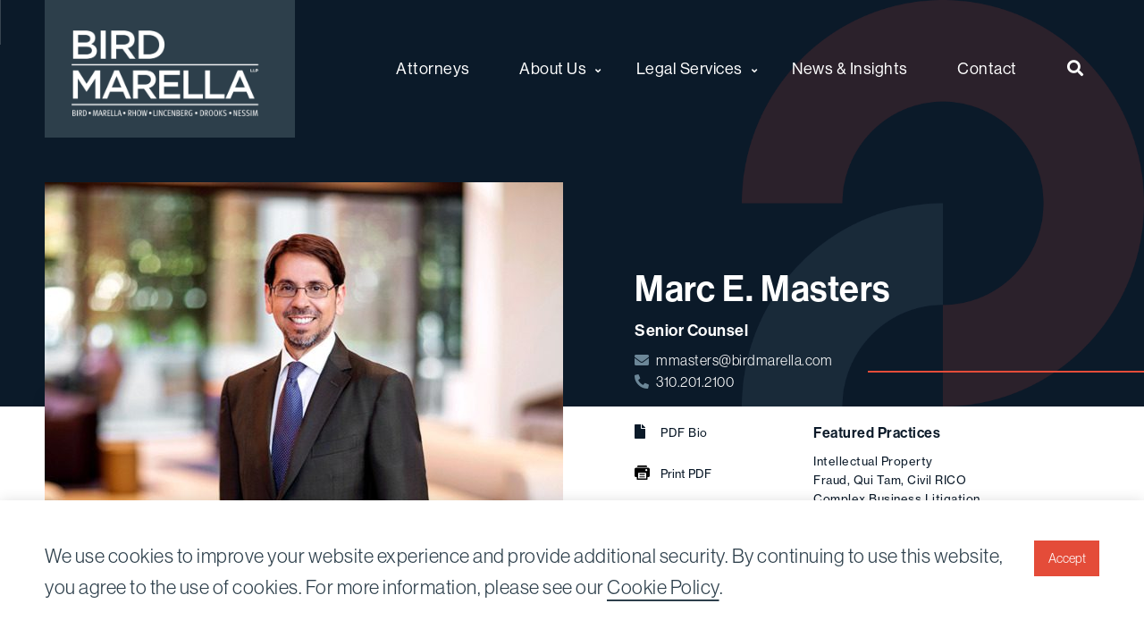

--- FILE ---
content_type: text/html; charset=UTF-8
request_url: https://www.birdmarella.com/attorneys/marc-e-masters/
body_size: 18175
content:
<!doctype html>
<html lang="en-US">
<head>
    <meta charset="utf-8">
    <meta http-equiv="x-ua-compatible" content="ie=edge">
    <meta name="viewport" content="width=device-width, initial-scale=1, shrink-to-fit=no">
    <meta name="theme-color" content="#0b1a29">
    <meta name="apple-mobile-web-app-capable" content="yes">
    <link rel="stylesheet" href="https://use.typekit.net/cub0lsr.css">

        <link rel="manifest" href="https://www.birdmarella.com/wp-content/themes/bird-marella/assets/manifest.json">
        <script>
        window.fetch || document.write(
            '<script src="https://polyfill.io/v3/polyfill.min.js?features=default,fetch" onload="addFetch"><\/script>'
        );
        function addFetch() { window.fetch = fetch || WHATWGFetch.fetch }
    </script>
    <noscript><style>img[data-src].no-js{display:none;}</style></noscript>
        <script async src="https://www.googletagmanager.com/gtag/js?id=UA-37925204-1"></script>
<script>
 window.dataLayer = window.dataLayer || [];
 function gtag(){dataLayer.push(arguments);}
 gtag('js', new Date());

 gtag('config', 'UA-37925204-1');
</script>                <!-- Google Tag Manager -->
            <script>(function(w,d,s,l,i){w[l]=w[l]||[];w[l].push({'gtm.start':
                        new Date().getTime(),event:'gtm.js'});var f=d.getElementsByTagName(s)[0],
                    j=d.createElement(s),dl=l!='dataLayer'?'&l='+l:'';j.async=true;j.src=
                    'https://www.googletagmanager.com/gtm.js?id='+i+dl;f.parentNode.insertBefore(j,f);
                })(window,document,'script','dataLayer','GTM-MZLSJ9S');</script>
            <!-- End Google Tag Manager -->
            <meta name='robots' content='index, follow, max-image-preview:large, max-snippet:-1, max-video-preview:-1' />

	<!-- This site is optimized with the Yoast SEO plugin v26.7 - https://yoast.com/wordpress/plugins/seo/ -->
	<title>Marc E. Masters - Bird Marella</title>
	<link rel="canonical" href="https://www.birdmarella.com/attorneys/marc-e-masters/" />
	<meta property="og:locale" content="en_US" />
	<meta property="og:type" content="article" />
	<meta property="og:title" content="Marc E. Masters - Bird Marella" />
	<meta property="og:description" content="Marc is Senior Counsel at Bird Marella. He represents clients at trial, in arbitration and in parallel civil/criminal investigations. His practice focuses on complex business disputes that are ..." />
	<meta property="og:url" content="https://www.birdmarella.com/attorneys/marc-e-masters/" />
	<meta property="og:site_name" content="Bird Marella" />
	<meta property="article:modified_time" content="2025-06-05T21:01:49+00:00" />
	<meta property="og:image" content="https://www.birdmarella.com/wp-content/uploads/2022/09/Marc_Masters.jpg" />
	<meta property="og:image:width" content="935" />
	<meta property="og:image:height" content="623" />
	<meta property="og:image:type" content="image/jpeg" />
	<meta name="twitter:card" content="summary_large_image" />
	<meta name="twitter:label1" content="Est. reading time" />
	<meta name="twitter:data1" content="2 minutes" />
	<script type="application/ld+json" class="yoast-schema-graph">{"@context":"https://schema.org","@graph":[{"@type":"WebPage","@id":"https://www.birdmarella.com/attorneys/marc-e-masters/","url":"https://www.birdmarella.com/attorneys/marc-e-masters/","name":"Marc E. Masters - Bird Marella","isPartOf":{"@id":"https://www.birdmarella.com/#website"},"primaryImageOfPage":{"@id":"https://www.birdmarella.com/attorneys/marc-e-masters/#primaryimage"},"image":{"@id":"https://www.birdmarella.com/attorneys/marc-e-masters/#primaryimage"},"thumbnailUrl":"https://www.birdmarella.com/wp-content/uploads/2022/09/Marc_Masters.jpg","datePublished":"2022-02-18T22:05:35+00:00","dateModified":"2025-06-05T21:01:49+00:00","breadcrumb":{"@id":"https://www.birdmarella.com/attorneys/marc-e-masters/#breadcrumb"},"inLanguage":"en-US","potentialAction":[{"@type":"ReadAction","target":["https://www.birdmarella.com/attorneys/marc-e-masters/"]}]},{"@type":"ImageObject","inLanguage":"en-US","@id":"https://www.birdmarella.com/attorneys/marc-e-masters/#primaryimage","url":"https://www.birdmarella.com/wp-content/uploads/2022/09/Marc_Masters.jpg","contentUrl":"https://www.birdmarella.com/wp-content/uploads/2022/09/Marc_Masters.jpg","width":935,"height":623,"caption":"Marc Masters"},{"@type":"BreadcrumbList","@id":"https://www.birdmarella.com/attorneys/marc-e-masters/#breadcrumb","itemListElement":[{"@type":"ListItem","position":1,"name":"Home","item":"https://www.birdmarella.com/"},{"@type":"ListItem","position":2,"name":"Attorneys","item":"https://www.birdmarella.com/attorneys/"},{"@type":"ListItem","position":3,"name":"Marc E. Masters"}]},{"@type":"WebSite","@id":"https://www.birdmarella.com/#website","url":"https://www.birdmarella.com/","name":"Bird Marella","description":"Nationally Recognized Trial Lawyers","potentialAction":[{"@type":"SearchAction","target":{"@type":"EntryPoint","urlTemplate":"https://www.birdmarella.com/?s={search_term_string}"},"query-input":{"@type":"PropertyValueSpecification","valueRequired":true,"valueName":"search_term_string"}}],"inLanguage":"en-US"}]}</script>
	<!-- / Yoast SEO plugin. -->


<link rel="alternate" title="oEmbed (JSON)" type="application/json+oembed" href="https://www.birdmarella.com/wp-json/oembed/1.0/embed?url=https%3A%2F%2Fwww.birdmarella.com%2Fattorneys%2Fmarc-e-masters%2F" />
<link rel="alternate" title="oEmbed (XML)" type="text/xml+oembed" href="https://www.birdmarella.com/wp-json/oembed/1.0/embed?url=https%3A%2F%2Fwww.birdmarella.com%2Fattorneys%2Fmarc-e-masters%2F&#038;format=xml" />
<style id='wp-img-auto-sizes-contain-inline-css' type='text/css'>
img:is([sizes=auto i],[sizes^="auto," i]){contain-intrinsic-size:3000px 1500px}
/*# sourceURL=wp-img-auto-sizes-contain-inline-css */
</style>
<style id='wp-emoji-styles-inline-css' type='text/css'>

	img.wp-smiley, img.emoji {
		display: inline !important;
		border: none !important;
		box-shadow: none !important;
		height: 1em !important;
		width: 1em !important;
		margin: 0 0.07em !important;
		vertical-align: -0.1em !important;
		background: none !important;
		padding: 0 !important;
	}
/*# sourceURL=wp-emoji-styles-inline-css */
</style>
<style id='wp-block-library-inline-css' type='text/css'>
:root{--wp-block-synced-color:#7a00df;--wp-block-synced-color--rgb:122,0,223;--wp-bound-block-color:var(--wp-block-synced-color);--wp-editor-canvas-background:#ddd;--wp-admin-theme-color:#007cba;--wp-admin-theme-color--rgb:0,124,186;--wp-admin-theme-color-darker-10:#006ba1;--wp-admin-theme-color-darker-10--rgb:0,107,160.5;--wp-admin-theme-color-darker-20:#005a87;--wp-admin-theme-color-darker-20--rgb:0,90,135;--wp-admin-border-width-focus:2px}@media (min-resolution:192dpi){:root{--wp-admin-border-width-focus:1.5px}}.wp-element-button{cursor:pointer}:root .has-very-light-gray-background-color{background-color:#eee}:root .has-very-dark-gray-background-color{background-color:#313131}:root .has-very-light-gray-color{color:#eee}:root .has-very-dark-gray-color{color:#313131}:root .has-vivid-green-cyan-to-vivid-cyan-blue-gradient-background{background:linear-gradient(135deg,#00d084,#0693e3)}:root .has-purple-crush-gradient-background{background:linear-gradient(135deg,#34e2e4,#4721fb 50%,#ab1dfe)}:root .has-hazy-dawn-gradient-background{background:linear-gradient(135deg,#faaca8,#dad0ec)}:root .has-subdued-olive-gradient-background{background:linear-gradient(135deg,#fafae1,#67a671)}:root .has-atomic-cream-gradient-background{background:linear-gradient(135deg,#fdd79a,#004a59)}:root .has-nightshade-gradient-background{background:linear-gradient(135deg,#330968,#31cdcf)}:root .has-midnight-gradient-background{background:linear-gradient(135deg,#020381,#2874fc)}:root{--wp--preset--font-size--normal:16px;--wp--preset--font-size--huge:42px}.has-regular-font-size{font-size:1em}.has-larger-font-size{font-size:2.625em}.has-normal-font-size{font-size:var(--wp--preset--font-size--normal)}.has-huge-font-size{font-size:var(--wp--preset--font-size--huge)}.has-text-align-center{text-align:center}.has-text-align-left{text-align:left}.has-text-align-right{text-align:right}.has-fit-text{white-space:nowrap!important}#end-resizable-editor-section{display:none}.aligncenter{clear:both}.items-justified-left{justify-content:flex-start}.items-justified-center{justify-content:center}.items-justified-right{justify-content:flex-end}.items-justified-space-between{justify-content:space-between}.screen-reader-text{border:0;clip-path:inset(50%);height:1px;margin:-1px;overflow:hidden;padding:0;position:absolute;width:1px;word-wrap:normal!important}.screen-reader-text:focus{background-color:#ddd;clip-path:none;color:#444;display:block;font-size:1em;height:auto;left:5px;line-height:normal;padding:15px 23px 14px;text-decoration:none;top:5px;width:auto;z-index:100000}html :where(.has-border-color){border-style:solid}html :where([style*=border-top-color]){border-top-style:solid}html :where([style*=border-right-color]){border-right-style:solid}html :where([style*=border-bottom-color]){border-bottom-style:solid}html :where([style*=border-left-color]){border-left-style:solid}html :where([style*=border-width]){border-style:solid}html :where([style*=border-top-width]){border-top-style:solid}html :where([style*=border-right-width]){border-right-style:solid}html :where([style*=border-bottom-width]){border-bottom-style:solid}html :where([style*=border-left-width]){border-left-style:solid}html :where(img[class*=wp-image-]){height:auto;max-width:100%}:where(figure){margin:0 0 1em}html :where(.is-position-sticky){--wp-admin--admin-bar--position-offset:var(--wp-admin--admin-bar--height,0px)}@media screen and (max-width:600px){html :where(.is-position-sticky){--wp-admin--admin-bar--position-offset:0px}}

/*# sourceURL=wp-block-library-inline-css */
</style><style id='wp-block-separator-inline-css' type='text/css'>
@charset "UTF-8";.wp-block-separator{border:none;border-top:2px solid}:root :where(.wp-block-separator.is-style-dots){height:auto;line-height:1;text-align:center}:root :where(.wp-block-separator.is-style-dots):before{color:currentColor;content:"···";font-family:serif;font-size:1.5em;letter-spacing:2em;padding-left:2em}.wp-block-separator.is-style-dots{background:none!important;border:none!important}
/*# sourceURL=https://www.birdmarella.com/wp-includes/blocks/separator/style.min.css */
</style>
<style id='wp-block-spacer-inline-css' type='text/css'>
.wp-block-spacer{clear:both}
/*# sourceURL=https://www.birdmarella.com/wp-includes/blocks/spacer/style.min.css */
</style>
<style id='global-styles-inline-css' type='text/css'>
:root{--wp--preset--aspect-ratio--square: 1;--wp--preset--aspect-ratio--4-3: 4/3;--wp--preset--aspect-ratio--3-4: 3/4;--wp--preset--aspect-ratio--3-2: 3/2;--wp--preset--aspect-ratio--2-3: 2/3;--wp--preset--aspect-ratio--16-9: 16/9;--wp--preset--aspect-ratio--9-16: 9/16;--wp--preset--color--black: #000000;--wp--preset--color--cyan-bluish-gray: #abb8c3;--wp--preset--color--white: #ffffff;--wp--preset--color--pale-pink: #f78da7;--wp--preset--color--vivid-red: #cf2e2e;--wp--preset--color--luminous-vivid-orange: #ff6900;--wp--preset--color--luminous-vivid-amber: #fcb900;--wp--preset--color--light-green-cyan: #7bdcb5;--wp--preset--color--vivid-green-cyan: #00d084;--wp--preset--color--pale-cyan-blue: #8ed1fc;--wp--preset--color--vivid-cyan-blue: #0693e3;--wp--preset--color--vivid-purple: #9b51e0;--wp--preset--color--primary: #2D3F4B;--wp--preset--color--secondary: #3C5975;--wp--preset--color--tertiary: #6c8798;--wp--preset--color--quarternary: #97aebc;--wp--preset--color--quinary: #e44c39;--wp--preset--color--success: #2dcb48;--wp--preset--color--warning: #ffcc00;--wp--preset--color--alert: #ff003d;--wp--preset--gradient--vivid-cyan-blue-to-vivid-purple: linear-gradient(135deg,rgb(6,147,227) 0%,rgb(155,81,224) 100%);--wp--preset--gradient--light-green-cyan-to-vivid-green-cyan: linear-gradient(135deg,rgb(122,220,180) 0%,rgb(0,208,130) 100%);--wp--preset--gradient--luminous-vivid-amber-to-luminous-vivid-orange: linear-gradient(135deg,rgb(252,185,0) 0%,rgb(255,105,0) 100%);--wp--preset--gradient--luminous-vivid-orange-to-vivid-red: linear-gradient(135deg,rgb(255,105,0) 0%,rgb(207,46,46) 100%);--wp--preset--gradient--very-light-gray-to-cyan-bluish-gray: linear-gradient(135deg,rgb(238,238,238) 0%,rgb(169,184,195) 100%);--wp--preset--gradient--cool-to-warm-spectrum: linear-gradient(135deg,rgb(74,234,220) 0%,rgb(151,120,209) 20%,rgb(207,42,186) 40%,rgb(238,44,130) 60%,rgb(251,105,98) 80%,rgb(254,248,76) 100%);--wp--preset--gradient--blush-light-purple: linear-gradient(135deg,rgb(255,206,236) 0%,rgb(152,150,240) 100%);--wp--preset--gradient--blush-bordeaux: linear-gradient(135deg,rgb(254,205,165) 0%,rgb(254,45,45) 50%,rgb(107,0,62) 100%);--wp--preset--gradient--luminous-dusk: linear-gradient(135deg,rgb(255,203,112) 0%,rgb(199,81,192) 50%,rgb(65,88,208) 100%);--wp--preset--gradient--pale-ocean: linear-gradient(135deg,rgb(255,245,203) 0%,rgb(182,227,212) 50%,rgb(51,167,181) 100%);--wp--preset--gradient--electric-grass: linear-gradient(135deg,rgb(202,248,128) 0%,rgb(113,206,126) 100%);--wp--preset--gradient--midnight: linear-gradient(135deg,rgb(2,3,129) 0%,rgb(40,116,252) 100%);--wp--preset--font-size--small: 13px;--wp--preset--font-size--medium: 20px;--wp--preset--font-size--large: 36px;--wp--preset--font-size--x-large: 42px;--wp--preset--font-size--h-1: 60px;--wp--preset--font-size--h-2: 40px;--wp--preset--font-size--h-3: 22px;--wp--preset--font-size--h-4: 18px;--wp--preset--font-size--h-5: 20px;--wp--preset--font-size--h-6: 16px;--wp--preset--spacing--20: 0.44rem;--wp--preset--spacing--30: 0.67rem;--wp--preset--spacing--40: 1rem;--wp--preset--spacing--50: 1.5rem;--wp--preset--spacing--60: 2.25rem;--wp--preset--spacing--70: 3.38rem;--wp--preset--spacing--80: 5.06rem;--wp--preset--shadow--natural: 6px 6px 9px rgba(0, 0, 0, 0.2);--wp--preset--shadow--deep: 12px 12px 50px rgba(0, 0, 0, 0.4);--wp--preset--shadow--sharp: 6px 6px 0px rgba(0, 0, 0, 0.2);--wp--preset--shadow--outlined: 6px 6px 0px -3px rgb(255, 255, 255), 6px 6px rgb(0, 0, 0);--wp--preset--shadow--crisp: 6px 6px 0px rgb(0, 0, 0);}:where(.is-layout-flex){gap: 0.5em;}:where(.is-layout-grid){gap: 0.5em;}body .is-layout-flex{display: flex;}.is-layout-flex{flex-wrap: wrap;align-items: center;}.is-layout-flex > :is(*, div){margin: 0;}body .is-layout-grid{display: grid;}.is-layout-grid > :is(*, div){margin: 0;}:where(.wp-block-columns.is-layout-flex){gap: 2em;}:where(.wp-block-columns.is-layout-grid){gap: 2em;}:where(.wp-block-post-template.is-layout-flex){gap: 1.25em;}:where(.wp-block-post-template.is-layout-grid){gap: 1.25em;}.has-black-color{color: var(--wp--preset--color--black) !important;}.has-cyan-bluish-gray-color{color: var(--wp--preset--color--cyan-bluish-gray) !important;}.has-white-color{color: var(--wp--preset--color--white) !important;}.has-pale-pink-color{color: var(--wp--preset--color--pale-pink) !important;}.has-vivid-red-color{color: var(--wp--preset--color--vivid-red) !important;}.has-luminous-vivid-orange-color{color: var(--wp--preset--color--luminous-vivid-orange) !important;}.has-luminous-vivid-amber-color{color: var(--wp--preset--color--luminous-vivid-amber) !important;}.has-light-green-cyan-color{color: var(--wp--preset--color--light-green-cyan) !important;}.has-vivid-green-cyan-color{color: var(--wp--preset--color--vivid-green-cyan) !important;}.has-pale-cyan-blue-color{color: var(--wp--preset--color--pale-cyan-blue) !important;}.has-vivid-cyan-blue-color{color: var(--wp--preset--color--vivid-cyan-blue) !important;}.has-vivid-purple-color{color: var(--wp--preset--color--vivid-purple) !important;}.has-black-background-color{background-color: var(--wp--preset--color--black) !important;}.has-cyan-bluish-gray-background-color{background-color: var(--wp--preset--color--cyan-bluish-gray) !important;}.has-white-background-color{background-color: var(--wp--preset--color--white) !important;}.has-pale-pink-background-color{background-color: var(--wp--preset--color--pale-pink) !important;}.has-vivid-red-background-color{background-color: var(--wp--preset--color--vivid-red) !important;}.has-luminous-vivid-orange-background-color{background-color: var(--wp--preset--color--luminous-vivid-orange) !important;}.has-luminous-vivid-amber-background-color{background-color: var(--wp--preset--color--luminous-vivid-amber) !important;}.has-light-green-cyan-background-color{background-color: var(--wp--preset--color--light-green-cyan) !important;}.has-vivid-green-cyan-background-color{background-color: var(--wp--preset--color--vivid-green-cyan) !important;}.has-pale-cyan-blue-background-color{background-color: var(--wp--preset--color--pale-cyan-blue) !important;}.has-vivid-cyan-blue-background-color{background-color: var(--wp--preset--color--vivid-cyan-blue) !important;}.has-vivid-purple-background-color{background-color: var(--wp--preset--color--vivid-purple) !important;}.has-black-border-color{border-color: var(--wp--preset--color--black) !important;}.has-cyan-bluish-gray-border-color{border-color: var(--wp--preset--color--cyan-bluish-gray) !important;}.has-white-border-color{border-color: var(--wp--preset--color--white) !important;}.has-pale-pink-border-color{border-color: var(--wp--preset--color--pale-pink) !important;}.has-vivid-red-border-color{border-color: var(--wp--preset--color--vivid-red) !important;}.has-luminous-vivid-orange-border-color{border-color: var(--wp--preset--color--luminous-vivid-orange) !important;}.has-luminous-vivid-amber-border-color{border-color: var(--wp--preset--color--luminous-vivid-amber) !important;}.has-light-green-cyan-border-color{border-color: var(--wp--preset--color--light-green-cyan) !important;}.has-vivid-green-cyan-border-color{border-color: var(--wp--preset--color--vivid-green-cyan) !important;}.has-pale-cyan-blue-border-color{border-color: var(--wp--preset--color--pale-cyan-blue) !important;}.has-vivid-cyan-blue-border-color{border-color: var(--wp--preset--color--vivid-cyan-blue) !important;}.has-vivid-purple-border-color{border-color: var(--wp--preset--color--vivid-purple) !important;}.has-vivid-cyan-blue-to-vivid-purple-gradient-background{background: var(--wp--preset--gradient--vivid-cyan-blue-to-vivid-purple) !important;}.has-light-green-cyan-to-vivid-green-cyan-gradient-background{background: var(--wp--preset--gradient--light-green-cyan-to-vivid-green-cyan) !important;}.has-luminous-vivid-amber-to-luminous-vivid-orange-gradient-background{background: var(--wp--preset--gradient--luminous-vivid-amber-to-luminous-vivid-orange) !important;}.has-luminous-vivid-orange-to-vivid-red-gradient-background{background: var(--wp--preset--gradient--luminous-vivid-orange-to-vivid-red) !important;}.has-very-light-gray-to-cyan-bluish-gray-gradient-background{background: var(--wp--preset--gradient--very-light-gray-to-cyan-bluish-gray) !important;}.has-cool-to-warm-spectrum-gradient-background{background: var(--wp--preset--gradient--cool-to-warm-spectrum) !important;}.has-blush-light-purple-gradient-background{background: var(--wp--preset--gradient--blush-light-purple) !important;}.has-blush-bordeaux-gradient-background{background: var(--wp--preset--gradient--blush-bordeaux) !important;}.has-luminous-dusk-gradient-background{background: var(--wp--preset--gradient--luminous-dusk) !important;}.has-pale-ocean-gradient-background{background: var(--wp--preset--gradient--pale-ocean) !important;}.has-electric-grass-gradient-background{background: var(--wp--preset--gradient--electric-grass) !important;}.has-midnight-gradient-background{background: var(--wp--preset--gradient--midnight) !important;}.has-small-font-size{font-size: var(--wp--preset--font-size--small) !important;}.has-medium-font-size{font-size: var(--wp--preset--font-size--medium) !important;}.has-large-font-size{font-size: var(--wp--preset--font-size--large) !important;}.has-x-large-font-size{font-size: var(--wp--preset--font-size--x-large) !important;}
/*# sourceURL=global-styles-inline-css */
</style>

<style id='classic-theme-styles-inline-css' type='text/css'>
/*! This file is auto-generated */
.wp-block-button__link{color:#fff;background-color:#32373c;border-radius:9999px;box-shadow:none;text-decoration:none;padding:calc(.667em + 2px) calc(1.333em + 2px);font-size:1.125em}.wp-block-file__button{background:#32373c;color:#fff;text-decoration:none}
/*# sourceURL=/wp-includes/css/classic-themes.min.css */
</style>
<link rel='stylesheet' id='ajax-load-more-css' href='https://www.birdmarella.com/wp-content/plugins/ajax-load-more/build/frontend/ajax-load-more.min.css?ver=7.8.1' type='text/css' media='all' />
<link rel='stylesheet' id='bird-marella_main-css' href='https://www.birdmarella.com/wp-content/themes/bird-marella/assets/theme.css?ver=2l00884l' type='text/css' media='all' />
<link rel='stylesheet' id='wp-block-paragraph-css' href='https://www.birdmarella.com/wp-includes/blocks/paragraph/style.min.css?ver=6.9' type='text/css' media='all' />
<link rel="https://api.w.org/" href="https://www.birdmarella.com/wp-json/" /><link rel="alternate" title="JSON" type="application/json" href="https://www.birdmarella.com/wp-json/wp/v2/attorney/4028" /><link rel="EditURI" type="application/rsd+xml" title="RSD" href="https://www.birdmarella.com/xmlrpc.php?rsd" />
<meta name="generator" content="WordPress 6.9" />
<link rel='shortlink' href='https://www.birdmarella.com/?p=4028' />
<link rel="icon" href="https://www.birdmarella.com/wp-content/themes/bird-marella/assets/images/icon-32.png" sizes="32x32" />
<link rel="icon" href="https://www.birdmarella.com/wp-content/themes/bird-marella/assets/images/icon-192.png" sizes="192x192" />
<link rel="apple-touch-icon" href="https://www.birdmarella.com/wp-content/themes/bird-marella/assets/images/icon-192.png" />
<meta name="msapplication-TileImage" content="https://www.birdmarella.com/wp-content/themes/bird-marella/assets/images/icon-270.png" />
		<style type="text/css" id="wp-custom-css">
			.news_insights_single_content_wrap .custom_section_bottom > p{
	margin-bottom: 1rem;
}


.page-id-3516 div.news_insights_content_wrap {
	display:none;
}
.page-id-3502 div.news_insights_content_wrap {
	display:none;
}		</style>
		</head>
<body class="wp-singular attorney-template-default single single-attorney postid-4028 wp-theme- wp-child-theme-bird-marella">
            <!-- Google Tag Manager (noscript) -->
            <noscript><iframe src="https://www.googletagmanager.com/ns.html?id=GTM-MZLSJ9S" height="0" width="0" style="display:none;visibility:hidden"></iframe></noscript>
            <!-- End Google Tag Manager (noscript) -->
<div class="off-canvas-wrapper" role="document">
    <a class="show-on-focus" href="#main">Skip to content</a>
    <div class="mobile_top_menu">
    <form role="search" method="get" id="search_top_menu_form_mobile" action="https://www.birdmarella.com/">
    <div class="input-group margin-0">
        <label for="search_top_menu_mobile" class="show-for-sr">Search for:</label>
        <input id="search_top_menu_mobile" class="input-group-field" placeholder="Search Website" type="search"
               value="" name="s" title="Search for:">
        <div class="input-group-button">
            <button type="submit" class="button" style="box-shadow: none;">
                <span class="show-for-sr">Search</span>
                <span class="fas fa-search" aria-hidden="true"></span>
            </button>
        </div>
    </div>
</form>
<nav class="menu-top-bar-mobile-container"><ul id="menu-top-bar-mobile" class="menu header_mobile_menu_list"><li id="menu-item-4354" class="menu-item menu-item-type-post_type_archive menu-item-object-attorney menu-item-4354"><a href="https://www.birdmarella.com/attorneys/">Attorneys</a></li>
<li id="menu-item-4346" class="menu-item menu-item-type-post_type menu-item-object-page menu-item-has-children is-dropdown-submenu-parent menu-item-4346"><a href="https://www.birdmarella.com/about-us/">About Us</a>
<ul class="is-dropdown-submenu menu">
	<li id="menu-item-4347" class="menu-item menu-item-type-post_type menu-item-object-page menu-item-4347"><a href="https://www.birdmarella.com/about-us/reputation/">Reputation</a></li>
	<li id="menu-item-4349" class="menu-item menu-item-type-post_type menu-item-object-page menu-item-4349"><a href="https://www.birdmarella.com/about-us/history/">History</a></li>
	<li id="menu-item-4350" class="menu-item menu-item-type-post_type menu-item-object-page menu-item-4350"><a href="https://www.birdmarella.com/about-us/diversity-and-inclusion/">Diversity &#038;  Inclusion</a></li>
	<li id="menu-item-4351" class="menu-item menu-item-type-post_type menu-item-object-page menu-item-4351"><a href="https://www.birdmarella.com/about-us/pro-bono/">Pro Bono</a></li>
</ul>
</li>
<li id="menu-item-4319" class="menu-item menu-item-type-post_type menu-item-object-page menu-item-has-children is-dropdown-submenu-parent menu-item-4319"><a href="https://www.birdmarella.com/legal-services/">Legal Services</a>
<ul class="is-dropdown-submenu menu">
	<li id="menu-item-4320" class="menu-item menu-item-type-post_type menu-item-object-page menu-item-has-children is-dropdown-submenu-parent menu-item-4320"><a href="https://www.birdmarella.com/legal-services/civil-litigation/">Civil Litigation</a>
<ul class="is-dropdown-submenu menu">
		<li id="menu-item-4321" class="menu-item menu-item-type-post_type menu-item-object-page menu-item-4321"><a href="https://www.birdmarella.com/?page_id=2948">Alternative Dispute Resolution</a></li>
		<li id="menu-item-4322" class="menu-item menu-item-type-post_type menu-item-object-page menu-item-4322"><a href="https://www.birdmarella.com/?page_id=2950">Appellate</a></li>
		<li id="menu-item-4323" class="menu-item menu-item-type-post_type menu-item-object-page menu-item-4323"><a href="https://www.birdmarella.com/legal-services/civil-litigation/class-actions/">Class Actions</a></li>
		<li id="menu-item-4324" class="menu-item menu-item-type-post_type menu-item-object-page menu-item-4324"><a href="https://www.birdmarella.com/legal-services/civil-litigation/complex-business-litigation/">Complex Business Litigation</a></li>
		<li id="menu-item-4325" class="menu-item menu-item-type-post_type menu-item-object-page menu-item-4325"><a href="https://www.birdmarella.com/legal-services/civil-litigation/employment/">Employment</a></li>
		<li id="menu-item-4326" class="menu-item menu-item-type-post_type menu-item-object-page menu-item-4326"><a href="https://www.birdmarella.com/legal-services/civil-litigation/entertainment/">Entertainment</a></li>
		<li id="menu-item-4327" class="menu-item menu-item-type-post_type menu-item-object-page menu-item-4327"><a href="https://www.birdmarella.com/legal-services/civil-litigation/fraud-qui-tam-civil-rico/">Fraud, Qui Tam, Civil RICO</a></li>
		<li id="menu-item-4328" class="menu-item menu-item-type-post_type menu-item-object-page menu-item-4328"><a href="https://www.birdmarella.com/legal-services/civil-litigation/health-care-litigation/">Health Care Litigation</a></li>
		<li id="menu-item-4329" class="menu-item menu-item-type-post_type menu-item-object-page menu-item-4329"><a href="https://www.birdmarella.com/legal-services/civil-litigation/intellectual-property/">Intellectual Property</a></li>
		<li id="menu-item-4330" class="menu-item menu-item-type-post_type menu-item-object-page menu-item-4330"><a href="https://www.birdmarella.com/legal-services/civil-litigation/lawyers-and-law-firms/">Lawyers and Law Firms</a></li>
		<li id="menu-item-4331" class="menu-item menu-item-type-post_type menu-item-object-page menu-item-4331"><a href="https://www.birdmarella.com/?page_id=2968">Municipalities and Government Entities</a></li>
		<li id="menu-item-4332" class="menu-item menu-item-type-post_type menu-item-object-page menu-item-4332"><a href="https://www.birdmarella.com/legal-services/civil-litigation/real-estate/">Real Estate</a></li>
		<li id="menu-item-4333" class="menu-item menu-item-type-post_type menu-item-object-page menu-item-4333"><a href="https://www.birdmarella.com/legal-services/civil-litigation/securities-litigation/">Securities Litigation</a></li>
	</ul>
</li>
	<li id="menu-item-4334" class="menu-item menu-item-type-post_type menu-item-object-page menu-item-has-children is-dropdown-submenu-parent menu-item-4334"><a href="https://www.birdmarella.com/legal-services/white-collar-defense/">White Collar Defense &#038; Government Investigations</a>
<ul class="is-dropdown-submenu menu">
		<li id="menu-item-4335" class="menu-item menu-item-type-post_type menu-item-object-page menu-item-4335"><a href="https://www.birdmarella.com/legal-services/white-collar-defense/business-and-financial-crimes/">Business and Financial Crimes</a></li>
		<li id="menu-item-4336" class="menu-item menu-item-type-post_type menu-item-object-page menu-item-4336"><a href="https://www.birdmarella.com/legal-services/white-collar-defense/environmental-and-osha-crimes/">Environmental</a></li>
		<li id="menu-item-4337" class="menu-item menu-item-type-post_type menu-item-object-page menu-item-4337"><a href="https://www.birdmarella.com/legal-services/white-collar-defense/health-care-fraud-and-regulatory-enforcement/">Health Care Fraud and Regulatory Enforcement</a></li>
		<li id="menu-item-4338" class="menu-item menu-item-type-post_type menu-item-object-page menu-item-4338"><a href="https://www.birdmarella.com/legal-services/white-collar-defense/internal-investigations/">Internal Investigations</a></li>
		<li id="menu-item-4339" class="menu-item menu-item-type-post_type menu-item-object-page menu-item-4339"><a href="https://www.birdmarella.com/legal-services/white-collar-defense/securities-fraud-and-insider-trading/">Securities Fraud and Insider Trading</a></li>
	</ul>
</li>
</ul>
</li>
<li id="menu-item-4341" class="menu-item menu-item-type-post_type menu-item-object-page current_page_parent menu-item-4341"><a href="https://www.birdmarella.com/news-insights/" class="current_page_parent">News &#038; Insights</a></li>
<li id="menu-item-4353" class="menu-item menu-item-type-post_type menu-item-object-page menu-item-4353"><a href="https://www.birdmarella.com/contact/">Contact</a></li>
</ul></nav></div>

    <div class="off-canvas-content" data-off-canvas-content>
        <div id="cookie-consent-prompt" class="cookie-consent-prompt" style="display:none;">
    <div class="grid-container">
        <div class="grid-x grid-padding-x grid-padding-y">
            <div class="cell medium-auto">
                <p>We use cookies to improve your website experience and provide additional security. By continuing to use this website, you agree to the use of cookies. For more information, please see our <a href="/privacy-policy/">Cookie Policy</a>.</p>
            </div>
            <div class="cell medium-shrink">
                <button id="cookie-consent-prompt-accept" class="button quinary margin-bottom-0">
                    Accept
                </button>
            </div>
        </div>
    </div>
</div>
                <div id="sticky-anchor">
                        <div class="main_bg_wrapper single_bg_wrapper home_banner legal_services_banner single_attorneys_banner">
    <div class="sticky-container" data-sticky-container style="z-index:9999">
    <div class="sticky" data-sticky data-margin-top="0" data-sticky-on="small" style="width:100%">
        <header class="single_header_wrapper">
            <div class="grid-container single_header">
                <div class="grid-x grid-padding-y align-middle main-menu-bar no-wrap align-justify">
                    <div class="cell shrink text-left text-medium-center padding-0">
                        <a href="https://www.birdmarella.com" title="Bird Marella" class="header__logo">
                            <img src="https://www.birdmarella.com/wp-content/uploads/2023/12/Bird-Marella-2024-Logo-White.png"
                                    alt="Bird Marella"
                                    width="228" height="104">
                            <span class="show-for-sr">Bird Marella</span>
                        </a>
                    </div>
                    <div class="cell auto shrink hide-for-large text-right">
                        <div class="mobile_top_menu_button cross_toggle">
                            <i class="fas fa-bars"></i>
                            <span class="show-for-sr">Menu</span>
                        </div>
                    </div>
                    <div class="cell large-8 show-for-large medium-auto">
                        <div class="header__navigation main-menu-wrapper">
                            <div id="header-nav-wrapper">
                                <nav class="menu-top-bar-container"><ul id="menu-top-bar" class="menu dropdown header-menu font-bold font-black align-justify" data-dropdown-menu><li id="menu-item-2998" class="menu-item menu-item-type-post_type_archive menu-item-object-attorney menu-item-2998"><a href="https://www.birdmarella.com/attorneys/">Attorneys</a></li>
<li id="menu-item-2220" class="menu-item menu-item-type-post_type menu-item-object-page menu-item-has-children is-dropdown-submenu-parent menu-item-2220"><a href="https://www.birdmarella.com/about-us/">About Us</a>
<ul class="is-dropdown-submenu menu">
	<li id="menu-item-3979" class="menu-item menu-item-type-post_type menu-item-object-page menu-item-3979"><a href="https://www.birdmarella.com/about-us/reputation/">Reputation</a></li>
	<li id="menu-item-3981" class="menu-item menu-item-type-post_type menu-item-object-page menu-item-3981"><a href="https://www.birdmarella.com/about-us/history/">History</a></li>
	<li id="menu-item-3982" class="menu-item menu-item-type-post_type menu-item-object-page menu-item-3982"><a href="https://www.birdmarella.com/about-us/diversity-and-inclusion/">Diversity &#038;  Inclusion</a></li>
	<li id="menu-item-3983" class="menu-item menu-item-type-post_type menu-item-object-page menu-item-3983"><a href="https://www.birdmarella.com/about-us/pro-bono/">Pro Bono</a></li>
</ul>
</li>
<li id="menu-item-9242" class="legal_services_menu_wrap menu-item menu-item-type-post_type menu-item-object-page menu-item-has-children is-dropdown-submenu-parent menu-item-9242"><a href="https://www.birdmarella.com/legal-services/civil-litigation/" class="legal_services_menu_wrap">Legal Services</a>
<ul class="is-dropdown-submenu menu">
	<li id="menu-item-3012" class="submenu-header menu-item menu-item-type-post_type menu-item-object-page menu-item-has-children is-dropdown-submenu-parent menu-item-3012"><a href="https://www.birdmarella.com/legal-services/civil-litigation/">Civil Litigation</a>
<ul class="is-dropdown-submenu menu">
		<li id="menu-item-4080" class="menu-item menu-item-type-post_type menu-item-object-page menu-item-4080"><a href="https://www.birdmarella.com/legal-services/civil-litigation/class-actions/">Class Actions</a></li>
		<li id="menu-item-4081" class="menu-item menu-item-type-post_type menu-item-object-page menu-item-4081"><a href="https://www.birdmarella.com/legal-services/civil-litigation/complex-business-litigation/">Complex Business Litigation</a></li>
		<li id="menu-item-4082" class="menu-item menu-item-type-post_type menu-item-object-page menu-item-4082"><a href="https://www.birdmarella.com/legal-services/civil-litigation/employment/">Employment</a></li>
		<li id="menu-item-4083" class="menu-item menu-item-type-post_type menu-item-object-page menu-item-4083"><a href="https://www.birdmarella.com/legal-services/civil-litigation/entertainment/">Entertainment</a></li>
		<li id="menu-item-4084" class="menu-item menu-item-type-post_type menu-item-object-page menu-item-4084"><a href="https://www.birdmarella.com/legal-services/civil-litigation/fraud-qui-tam-civil-rico/">Fraud, Qui Tam, Civil RICO</a></li>
		<li id="menu-item-4085" class="menu-item menu-item-type-post_type menu-item-object-page menu-item-4085"><a href="https://www.birdmarella.com/legal-services/civil-litigation/health-care-litigation/">Health Care Litigation</a></li>
		<li id="menu-item-4086" class="menu-item menu-item-type-post_type menu-item-object-page menu-item-4086"><a href="https://www.birdmarella.com/legal-services/civil-litigation/intellectual-property/">Intellectual Property</a></li>
		<li id="menu-item-4087" class="menu-item menu-item-type-post_type menu-item-object-page menu-item-4087"><a href="https://www.birdmarella.com/legal-services/civil-litigation/lawyers-and-law-firms/">Lawyers and Law Firms</a></li>
		<li id="menu-item-4089" class="menu-item menu-item-type-post_type menu-item-object-page menu-item-4089"><a href="https://www.birdmarella.com/legal-services/civil-litigation/real-estate/">Real Estate</a></li>
		<li id="menu-item-4090" class="menu-item menu-item-type-post_type menu-item-object-page menu-item-4090"><a href="https://www.birdmarella.com/legal-services/civil-litigation/securities-litigation/">Securities Litigation</a></li>
	</ul>
</li>
	<li id="menu-item-3013" class="submenu-header menu-item menu-item-type-post_type menu-item-object-page menu-item-has-children is-dropdown-submenu-parent menu-item-3013"><a href="https://www.birdmarella.com/legal-services/white-collar-defense/">White Collar Defense &#038; <br>Government Investigations</a>
<ul class="is-dropdown-submenu menu">
		<li id="menu-item-4091" class="menu-item menu-item-type-post_type menu-item-object-page menu-item-4091"><a href="https://www.birdmarella.com/legal-services/white-collar-defense/business-and-financial-crimes/">Business and Financial Crimes</a></li>
		<li id="menu-item-4092" class="menu-item menu-item-type-post_type menu-item-object-page menu-item-4092"><a href="https://www.birdmarella.com/legal-services/white-collar-defense/environmental-and-osha-crimes/">Environmental</a></li>
		<li id="menu-item-4093" class="menu-item menu-item-type-post_type menu-item-object-page menu-item-4093"><a href="https://www.birdmarella.com/legal-services/white-collar-defense/health-care-fraud-and-regulatory-enforcement/">Health Care Fraud and Regulatory Enforcement</a></li>
		<li id="menu-item-4094" class="menu-item menu-item-type-post_type menu-item-object-page menu-item-4094"><a href="https://www.birdmarella.com/legal-services/white-collar-defense/internal-investigations/">Internal Investigations</a></li>
		<li id="menu-item-4095" class="menu-item menu-item-type-post_type menu-item-object-page menu-item-4095"><a href="https://www.birdmarella.com/legal-services/white-collar-defense/securities-fraud-and-insider-trading/">Securities Fraud and Insider Trading</a></li>
		<li id="menu-item-11459" class="position-relative submenu-header menu-item menu-item-type-post_type menu-item-object-page menu-item-11459"><a href="https://www.birdmarella.com/legal-services/korea-practice/" class="position-relative">Korea Practice</a></li>
	</ul>
</li>
</ul>
</li>
<li id="menu-item-2217" class="menu-item menu-item-type-post_type menu-item-object-page current_page_parent menu-item-2217"><a href="https://www.birdmarella.com/news-insights/" class="current_page_parent">News &#038; Insights</a></li>
<li id="menu-item-2879" class="menu-item menu-item-type-post_type menu-item-object-page menu-item-2879"><a href="https://www.birdmarella.com/contact/">Contact</a></li>
<li id="menu-item-2885" class="menu_search menu-item menu-item-type-custom menu-item-object-custom menu-item-2885"><a href="#0" title="open search bar" class="menu_search"><span class="fas fa-search" aria-hidden="true"></span></a></li>
</ul></nav>                            </div>
                            <div id="header-search-wrapper" class="header_search_wrapper">
                                <form role="search" method="get" id="search_top_menu_form" action="https://www.birdmarella.com/">
    <div class="input-group margin-0">
        <label for="search_top_menu" class="show-for-sr">Search for:</label>
        <input id="search_top_menu" class="input-group-field" placeholder="Search Website" type="search" value="" name="s" title="Search for:">
        <div class="input-group-button">
            <button type="submit" class="button" style="box-shadow: none;">
                <span class="show-for-sr">Search</span>
                <span class="fas fa-search" aria-hidden="true"></span>
            </button>
        </div>
    </div>
</form>
                            </div>
                        </div>
                    </div>
                </div>
            </div>
        </header>
    </div>
</div>
    <img src="https://www.birdmarella.com/wp-content/uploads/2022/03/Group-891.png" alt="Attorney Detail page background" class="hero-bg">    <div class="home_title_wrap height-100 grid-container flex-dir-column single_attorney_bio_info_wrap" role="banner">
        <div class="grid-x width-100 grid-padding-y single_attorney_bio_info_wrap_inner" style="flex-direction: column-reverse;">
            <div class="attorney_bio_thumbnail">
                <img width="615" height="430" src="https://www.birdmarella.com/wp-content/uploads/2022/09/Marc_Masters-615x430.jpg" class="attachment-gc-615x430 size-gc-615x430 wp-post-image" alt="Marc Masters" sizes="(max-width: 1024px) 375px, (max-width: 1919px) 580px, 615px" decoding="async" fetchpriority="high" />            </div>
            <div class="cell-12 year_page_single_header_wrapper">
                <h1 class=" color-white home_title padding-y font-h1">
                    Marc E. Masters                </h1>
                <div class="single_attorney_under_title_wrap">
                                                                <p class="single_attorney_bio_info_position">Senior Counsel</p>
                                        <div class="single_attorney_bio_info_right_top">
                        <a href="mailto:mmasters@birdmarella.com" class="single_attorney_bio_info_mail">
                            <i class="fas fa-envelope"></i>
                            <span class="single_attorney_bio_info_name hide-for-large">Email</span>
                            <span class="single_attorney_bio_info_name show-for-large">mmasters@birdmarella.com</span>
                        </a>
                        <span class="single_attorney_bio_info_spacer show-for-large"></span>
                        <a href="tel:310.201.2100" class="single_attorney_bio_info_phone">
                            <i class="fas fa-phone-alt"></i>
                            <span class="single_attorney_bio_info_name hide-for-large">Call</span>
                            <span class="single_attorney_bio_info_name show-for-large">310.201.2100</span>
                        </a>
                    </div>
                </div>
                <div class="single_attorney_bio_info">
                    <div class="single_attorney_bio_info_left">
                        <div class="single_attorney_bio_info_position_left_wrap" style="height:100%;justify-content:space-between;">
                            <a href="https://www.birdmarella.com/attorneys/marc-e-masters/?pdf=4028" target="_blank" class="single_attorney_bio_info_position_left_wrap_item">
                                <i class="fas fa-file"></i> PDF Bio
                            </a>
                            <button type="button" onclick="printJS({printable:'https://www.birdmarella.com/attorneys/marc-e-masters/?pdf=4028',
                                type:'pdf'})" class="print_button single_attorney_bio_info_position_left_wrap_item" title="Print PDF" name="button">
                                <svg xmlns="http://www.w3.org/2000/svg" width="17" height="20" viewBox="0 0 20 19">
                                    <path class="a" d="M18,3.6H2a2,2,0,0,0-2,2v8.3a1.9,1.9,0,0,0,2,2h.9v2.5A1.1,1.1,0,0,0,4,19.5H16a1.1,1.1,0,0,0,1.1-1.1V15.9H18a1.9,1.9,0,0,0,2-2V5.6A2,2,0,0,0,18,3.6ZM15.2,15.9v1.5a.3.3,0,0,1-.3.3H5.1a.3.3,0,0,1-.3-.3V10.9a.7.7,0,0,1,.7-.7h9a.7.7,0,0,1,.7.7ZM15.5,8a1.3,1.3,0,0,1-1.3-1.4,1.3,1.3,0,0,1,2.6,0A1.3,1.3,0,0,1,15.5,8Z" transform="translate(0 -0.5)" />
                                    <path class="a" d="M16.6,2.3A1.8,1.8,0,0,0,14.8.5H5.2A1.8,1.8,0,0,0,3.4,2.3v.3H16.6Z" transform="translate(0 -0.5)" />
                                    <rect class="a" x="6.5" y="11.3" width="7" height="1.39" rx="0.5" />
                                    <rect class="a" x="6.5" y="14.4" width="7" height="1.39" rx="0.5" />
                                </svg>
                                Print PDF
                                <span class="copied" style="display: none;">Retrieving!</span>
                            </button>
                                                                                        <a href="https://www.birdmarella.com/wp-content/uploads/2022/02/Marc-E.-Masters.vcf" target="_blank" class="single_attorney_bio_info_position_left_wrap_item">
                                    <i class="fas fa-address-card"></i> vCard</a>
                                                        <a class="single_attorney_bio_info_position_left_wrap_item copy_link" style="margin-bottom:0">
                                <i class="fas fa-share-alt"></i> <span class="copied">Copied to clipboard!</span>
                                Share</a>
                            <label for="url" class="show-for-sr">Share Url</label>
                            <textarea id="url" rows="1" cols="30"></textarea>
                        </div>
                    </div>
                    <div class="single_attorney_bio_info_right">
                        <div class="single_attorney_bio_info_right_bottom">
                                                            <p class="single_attorney_bio_info_right_title">
                                    Featured Practices                                </p>
                                <div class="single_attorney_bio_info_right_bottom_wrap">
                                                                                    <a href="https://www.birdmarella.com/legal-services/civil-litigation/intellectual-property/"
                                                   class="single_attorney_bio_info_right_bottom_item">
                                                    Intellectual Property                                                </a>
                                                                                            <a href="https://www.birdmarella.com/legal-services/civil-litigation/fraud-qui-tam-civil-rico/"
                                                   class="single_attorney_bio_info_right_bottom_item">
                                                    Fraud, Qui Tam, Civil RICO                                                </a>
                                                                                            <a href="https://www.birdmarella.com/legal-services/civil-litigation/complex-business-litigation/"
                                                   class="single_attorney_bio_info_right_bottom_item">
                                                    Complex Business Litigation                                                </a>
                                                                                            <a href="https://www.birdmarella.com/legal-services/civil-litigation/class-actions/"
                                                   class="single_attorney_bio_info_right_bottom_item">
                                                    Class Actions                                                </a>
                                                                            </div>
                                                    </div>
                    </div>
                </div>
            </div>
        </div>
    </div>
</div>

            <main role="main" id="main" class="content content-marc-e-masters content-4028 content-attorney-4028 content-attorney">
                <div class="grid-container">
    <div class="grid-x align-justify">
        <aside class="cell legal_sidebar_wrap">
            <div class="sidebar_explore">Explore <i class="fas fa-chevron-down explore_active"></i><i
                    class="fas fa-times"></i></div>
            <div class="legal_sidebar attorneys_sidebar">
                <div class="attorney_sidebar_bio_wrap show-for-large">
                    <img width="560" height="320" src="https://www.birdmarella.com/wp-content/uploads/2022/09/Marc_Masters.jpg" class="attorney_sidebar_bio_img wp-post-image" alt="Marc Masters" sizes="280px" decoding="async" srcset="https://www.birdmarella.com/wp-content/uploads/2022/09/Marc_Masters-560x320.jpg 560w, https://www.birdmarella.com/wp-content/uploads/2022/09/Marc_Masters-280x160.jpg 280w" />                    <p class="attorney_sidebar_bio_title">
                        Marc E. Masters                    </p>
                    <div class="attorney_sidebar_bio_links flex-container align-middle"
                        style="margin-bottom:3px;margin-top:3px;">
                        <a href="mailto:mmasters@birdmarella.com" class="single_attorney_bio_info_mail">
                            <span class="show-for-sr">e_mail</span>
                            <i class="fas fa-envelope"></i>
                        </a>
                        <a href="tel:310.201.2100" class="single_attorney_bio_info_phone">
                            <span class="show-for-sr">phone</span>
                            <i class="fas fa-phone-alt"></i>
                        </a>
                        <a href="https://www.birdmarella.com/attorneys/marc-e-masters/?pdf=4028"
                            class="single_attorney_bio_info_position_left_wrap_item" target="_blank">
                            <span class="show-for-sr">file</span>
                            <i class="fas fa-file"></i></a>
                        <a href="https://www.birdmarella.com/attorneys/marc-e-masters/?pdf=4028"
                            class="single_attorney_bio_info_position_left_wrap_item hide safari_print_button"
                            style="margin-top:3px;" target="_blank">
                            <svg xmlns="http://www.w3.org/2000/svg" width="17" height="20" viewBox="0 0 20 19">
                                <path class="a"
                                    d="M18,3.6H2a2,2,0,0,0-2,2v8.3a1.9,1.9,0,0,0,2,2h.9v2.5A1.1,1.1,0,0,0,4,19.5H16a1.1,1.1,0,0,0,1.1-1.1V15.9H18a1.9,1.9,0,0,0,2-2V5.6A2,2,0,0,0,18,3.6ZM15.2,15.9v1.5a.3.3,0,0,1-.3.3H5.1a.3.3,0,0,1-.3-.3V10.9a.7.7,0,0,1,.7-.7h9a.7.7,0,0,1,.7.7ZM15.5,8a1.3,1.3,0,0,1-1.3-1.4,1.3,1.3,0,0,1,2.6,0A1.3,1.3,0,0,1,15.5,8Z"
                                    transform="translate(0 -0.5)" />
                                <path class="a" d="M16.6,2.3A1.8,1.8,0,0,0,14.8.5H5.2A1.8,1.8,0,0,0,3.4,2.3v.3H16.6Z"
                                    transform="translate(0 -0.5)" />
                                <rect class="a" x="6.5" y="11.3" width="7" height="1.39" rx="0.5" />
                                <rect class="a" x="6.5" y="14.4" width="7" height="1.39" rx="0.5" />
                            </svg></a>
                        <button type="button"
                            onclick="printJS({printable:'https://www.birdmarella.com/attorneys/marc-e-masters/?pdf=4028', type:'pdf'})"
                            class="position-relative print_button single_attorney_bio_info_position_left_wrap_item"
                            title="Print PDF" name="button">
                            <svg xmlns="http://www.w3.org/2000/svg" width="17" height="20" viewBox="0 0 20 19">
                                <path class="a"
                                    d="M18,3.6H2a2,2,0,0,0-2,2v8.3a1.9,1.9,0,0,0,2,2h.9v2.5A1.1,1.1,0,0,0,4,19.5H16a1.1,1.1,0,0,0,1.1-1.1V15.9H18a1.9,1.9,0,0,0,2-2V5.6A2,2,0,0,0,18,3.6ZM15.2,15.9v1.5a.3.3,0,0,1-.3.3H5.1a.3.3,0,0,1-.3-.3V10.9a.7.7,0,0,1,.7-.7h9a.7.7,0,0,1,.7.7ZM15.5,8a1.3,1.3,0,0,1-1.3-1.4,1.3,1.3,0,0,1,2.6,0A1.3,1.3,0,0,1,15.5,8Z"
                                    transform="translate(0 -0.5)" />
                                <path class="a" d="M16.6,2.3A1.8,1.8,0,0,0,14.8.5H5.2A1.8,1.8,0,0,0,3.4,2.3v.3H16.6Z"
                                    transform="translate(0 -0.5)" />
                                <rect class="a" x="6.5" y="11.3" width="7" height="1.39" rx="0.5" />
                                <rect class="a" x="6.5" y="14.4" width="7" height="1.39" rx="0.5" />
                            </svg>
                            <span class="copied" style="display: none;">Retrieving!</span>
                        </button>
                                                                            <a href="https://www.birdmarella.com/wp-content/uploads/2022/02/Marc-E.-Masters.vcf" target="_blank"
                                class="single_attorney_bio_info_position_left_wrap_item">
                                <span class="show-for-sr">vcard</span>
                                <i class="fas fa-address-card"></i>
                            </a>
                                                <a class="single_attorney_bio_info_position_left_wrap_item copy_link">
                            <i class="fas fa-share-alt"></i> <span class="copied">Copied to clipboard!</span>
                        </a>
                        <label for="url_sidebar" class="show-for-sr">Share Url</label>
                        <textarea id="url_sidebar" rows="1" cols="30"></textarea>
                    </div>
                </div>
                <div class="attorneys_sidebar_explore">Explore</div>
                <ul class="legal_sidebar_categories attorney_sidebar_categories" style="list-style: none;">
                                            <li><a href="#overview_section" id="overview_link" class="scroll legal_sidebar_categories_title">
                                Overview                            </a></li>
                                            <li><a href="#attorneys_education" class="scroll legal_sidebar_categories_title">
                                Education & Admissions                            </a></li>
                                            <li><a href="#attorney_notable_matters" class="scroll legal_sidebar_categories_title">
                                Notable Matters                            </a></li>
                                            <li><a href="#news" class="scroll legal_sidebar_categories_title">
                                News & Insights                            </a></li>
                                    </ul>
                                    <a href="https://www.birdmarella.com/news-insights/accolades/record-number-of-bird-marella-partners-honored-by-chambers-usa-2025/" class="about_yir_link">
                        <img width="630" height="529" src="https://www.birdmarella.com/wp-content/uploads/2025/06/Chambers-2025-Firm-Logo-315x264.jpg" class="attachment-gc-315x@2 size-gc-315x@2" alt="" sizes="315px" decoding="async" srcset="https://www.birdmarella.com/wp-content/uploads/2025/06/Chambers-2025-Firm-Logo-630x529.jpg 630w, https://www.birdmarella.com/wp-content/uploads/2025/06/Chambers-2025-Firm-Logo-300x252.jpg 300w, https://www.birdmarella.com/wp-content/uploads/2025/06/Chambers-2025-Firm-Logo-1024x860.jpg 1024w, https://www.birdmarella.com/wp-content/uploads/2025/06/Chambers-2025-Firm-Logo-768x645.jpg 768w, https://www.birdmarella.com/wp-content/uploads/2025/06/Chambers-2025-Firm-Logo-315x264.jpg 315w, https://www.birdmarella.com/wp-content/uploads/2025/06/Chambers-2025-Firm-Logo.jpg 1072w" />                    </a>
                                            </div>
        </aside>
    </div>
</div><div class="legal_template_page">
    <div class="grid-container">
        <div class="large-padding-horizontal-0 padding-horizontal-mobile-20 small-12 large-8 large-offset-4 large-order-1">
            <div class="breadcrumbs_wrap">
                <p class="breadcrumbs">
                    <span>
                        <span>
                            <a href="https://www.birdmarella.com">
                                <span class="show-for-sr">Home</span>
                                <span class="fas fa-home"></span>
                            </a>
                            <span style="margin:0 .5rem">
                                <img src="/wp-content/themes/bird-marella/assets/images/arrow-right.svg" alt="Right
                                Arrow"
                                     aria-hidden="true"
                                     width="6" height="10">
                            </span>
                            <span>
                                <a href="https://www.birdmarella.com/attorneys/">Attorneys</a>
                                <span style="margin:0 .5rem">
                                    <img src="/wp-content/themes/bird-marella/assets/images/arrow-right.svg"
                                         alt="Right Arrow"
                                         aria-hidden="true"
                                         width="6" height="10">
                                </span>
                                <span class="breadcrumb_last" aria-current="page">Marc E. Masters</span>
                            </span>
                        </span>
                    </span>
                </p>
            </div>
            <article class="year_page_article_wrapper legal_archive_content d-flex">
                <div class="entry-content width-100 single_attorney_content">
                                            <div class="content_practices_wrap">
                            <p class="content_practices_wrap_title">
                                Featured Practices                            </p>
                            <ul class="content_practices_list">
                                                                            <li class="content_practices_item">
                                                <a href="https://www.birdmarella.com/legal-services/civil-litigation/intellectual-property/" class="single_attorney_bio_info_right_bottom_item">
                                                    Intellectual Property                                                </a>
                                            </li>
                                                                                    <li class="content_practices_item">
                                                <a href="https://www.birdmarella.com/legal-services/civil-litigation/fraud-qui-tam-civil-rico/" class="single_attorney_bio_info_right_bottom_item">
                                                    Fraud, Qui Tam, Civil RICO                                                </a>
                                            </li>
                                                                                    <li class="content_practices_item">
                                                <a href="https://www.birdmarella.com/legal-services/civil-litigation/complex-business-litigation/" class="single_attorney_bio_info_right_bottom_item">
                                                    Complex Business Litigation                                                </a>
                                            </li>
                                                                                    <li class="content_practices_item">
                                                <a href="https://www.birdmarella.com/legal-services/civil-litigation/class-actions/" class="single_attorney_bio_info_right_bottom_item">
                                                    Class Actions                                                </a>
                                            </li>
                                                                    </ul>
                        </div>
                    
                    <!--content-->
                    <div class="single_attorney_section single_attorney_content_overview custom_section_bottom" id="overview_section">
                        
<p class="margin-bottom-0 has-h-3-font-size">Marc is Senior Counsel at Bird Marella. He represents clients at trial, in arbitration and in parallel civil/criminal investigations. His practice focuses on complex business disputes that are litigated in federal and state courts, including claims involving the False Claims Act, intellectual property, breach of contract, and commercial fraud.</p>



<div style="height:80px" aria-hidden="true" class="wp-block-spacer"></div>



<hr class="wp-block-separator has-css-opacity"/>



<div style="height:80px" aria-hidden="true" class="wp-block-spacer"></div>



<p><strong>REPRESENTATIVE TRIALS AND ARBITRATIONS</strong></p>



<p>Marc was trial counsel for the world’s largest manufacturer of plastic pipe products in a federal False Claims Act case in which over 45 intervening states, municipalities and water districts claimed damages of over $2 billion. After a two-phase jury trial of claims brought by five bellwether plaintiffs, during which Marc cross-examined two of the five bellwether plaintiffs and a key plaintiffs’ expert witness, the court reduced the five bellwether plaintiffs’ potential damages from about $47 million to only about $2 million, and ultimately declared a mistrial after the jury deadlocked over whether plaintiffs were entitled to recover any damages at all.</p>



<p>Marc was co-lead trial counsel for a Silicon Valley start-up that invented cutting edge keystroke encryption software in a copyright infringement and breach of contract action against one of the world’s largest internet security companies. Marc presented direct and cross examination of several key witnesses, including the direct examination of our primary witness. After a three-week jury trial in federal court, the case settled on favorable terms right before closing arguments. The jurors were subsequently polled and indicated that they were prepared to award our client a verdict between $20 million and $40 million.</p>



<p class="margin-bottom-0">Marc was lead arbitration counsel for a prominent healthcare corporation in a case involving claims for breach of contract and fraud in connection with a $20 million reorganization and merger transaction. Following a one-week arbitration in which Marc presented the opening and closing statements, and performed direct and cross examination of all witnesses, the client received a favorable arbitral award.</p>
                    </div>
                    <!--/content-->

                    <!--education-->
                                            <div class="single_attorney_section grid-x
                         single_attorney_main" id="attorneys_education">
                            <div class="right_element_container">
                                <div class="white_dark_circle">
    <svg width="400" height="400" viewBox="0 0 400 400" fill="none" xmlns="http://www.w3.org/2000/svg">
        <path fill-rule="evenodd" clip-rule="evenodd" d="M1.45519e-10 200.001C0.616003 310.564 89.9229 400.001 200 400.001C310.076 400.001 399.383 310.564 399.999 200.001H349.993C349.377 282.79 282.457 349.713 199.995 349.713C117.533 349.713 50.6126 282.79 49.9972 200.001H1.45519e-10Z" fill="white"/>
        <path fill-rule="evenodd" clip-rule="evenodd" d="M399.999 200C399.383 89.4372 310.076 2.26111e-05 199.999 1.29327e-05C89.9227 3.25417e-06 0.615793 89.4371 -0.000152588 200L50.0023 200C50.6174 117.211 117.538 50.2878 200 50.2878C282.462 50.2878 349.383 117.211 349.998 200L399.999 200Z" fill="#2D3F4B"/>
    </svg>
</div>
                            </div>
                            <h2 class="related_attorneys_title small-12">
                                Education & Admissions                            </h2>
                            <div class="attorney_info_wrap attorney_education_wrap custom_link_behaviour">
                                <ul>
<li>New York University School of Law, J.D., Law Review, 1996</li>
<li>University of California, Berkeley, B.A., with highest honors, 1993</li>
</ul>
<hr />
<ul>
<li>California, 2000</li>
<li>New York, 1997</li>
</ul>                            </div>
                        </div>
                                        <!--/education-->

                    <!--awards and recognitions-->
                                        <!--/awards and recognitions-->

                    <!--notable matters-->
                                            <div class="single_attorney_section grid-x single_attorney_white"
                             id="attorney_notable_matters">
                            <h2 class="related_attorneys_title small-12">
                                Notable Matters                            </h2>
                            <div class="small-12 news_container">
                                <div class="notable_list custom_link_behaviour">
                                    <p><em><strong>Representative False Claims Act Cases</strong></em><br />Marc was counsel for a prominent risk assessment provider in a federal False Claims Act case in which our client was accused of conspiring with numerous co-defendant health plans to provide fraudulent risk adjustment data to CMS, purportedly resulting in inflated patient risk scores and inflated Medicare Advantage capitation payments. Following a successful motion to dismiss the majority of claims against our client, the remaining claims against our client were settled on favorable terms.</p>
<hr />
<p>Marc was counsel for a global non-profit provider of AIDS/HIV healthcare, prevention services, and testing in a federal False Claims Act case in which our client was accused of violating the federal anti-kickback laws governing payments for patient referrals, including payments for linking patients to a Medicare Advantage health plan backed by our client. Following a successful motion to dismiss virtually all claims against our client, the case resolved favorably.</p>
<hr />
<p>Marc is counsel for a start-up and its founder, who invented cutting-edge communications technology for use in tough tactical environments, such as warzones and hurricanes. Marc represents them in connection with an ongoing federal False Claims Act investigation – involving allegations of overcharging for labor costs in government contracts – and a parallel criminal investigation.</p>
<hr />
<p>Marc is counsel for a national law firm in a California False Claims Act case in which our client is accused of having caused the submission of false claims for payment to the board of a municipal water district in connection with a groundwater storage program.</p>
<hr />
<p>Marc was counsel for a prominent healthcare corporation that owns and operates independent physician associations and hospitals in a federal False Claims Act case in which our client was accused of defrauding Medicare and Medi-Cal by seeking and receiving reimbursements for the unnecessary hospitalization and treatment of patients. Following a years-long investigation by the United States Attorney’s Office in Los Angeles, the case settled on favorable terms.</p>
<hr />
<p>Marc was counsel for certain physicians in a federal False Claims Act case in which our clients were accused of engaging in a scheme to defraud Medicare and Medi-Cal by paying and receiving kickbacks for patient referrals, admitting and providing unnecessary medical services to patients, and billing Medicare and Medi-Cal for services provided by an excluded person. Following the filing of our summary judgment motions, the case settled on favorable terms.</p>                                </div>
                            </div>
                        </div>
                                        <!--/notable matters-->

                    <!--news-->
                                            <div class="single_attorney_section grid-x  single_attorney_main                         custom_spacer_last" id="news">
<!--                            legal_services_publications_wrap legal_services_cases_wrap-->
                            <h2 class="related_attorneys_title small-12">
                                News & Insights                            </h2>
                                                            <div class="small-12 news_container">
                                    <div class="news_bio_wrap">
                                        <div class="news_info_wrap">
                                            <a href="https://www.birdmarella.com/news-insights/cases/bird-marella-wins-47-million-settlement-against-ensign-services-in-decade-long-qui-tam-suit/">
                                                <h3 class="news_title">Bird Marella Wins $47 Million Settlement Against Ensign Services in Decade-Long Qui Tam Suit </h3>
                                            </a>
                                            <div class="news_content custom_link_behaviour">
                                                <p>Partner Gary Lincenberg and counsel Marc Masters assisted a client of Whistleblower Law Collaborative co-founders, Robert Thomas, Jr. and Suzanne Durrell, along with Hirst Law Group, P.C., to &#8230;</p>
                                            </div>
                                            <div class="news_date_wrap">
                                                <p class="news_date">Thursday, September 25, 2025</p>
                                                <a href="https://www.birdmarella.com/news-insights/cases/bird-marella-wins-47-million-settlement-against-ensign-services-in-decade-long-qui-tam-suit/" class="news_links">
                                                    <span class="show-for-sr">Go to the post</span>
                                                    <i class="fas fa-arrow-right"></i></a>
                                            </div>
                                        </div>
                                    </div>
                                </div>
                                                            <div class="small-12 news_container">
                                    <div class="news_bio_wrap">
                                        <div class="news_info_wrap">
                                            <a href="https://www.birdmarella.com/news-insights/news/bird-marella-secures-no-liability-arbitration-ruling-for-sun-date-llc-in-alleged-state-insurance-fraud-qui-tam/">
                                                <h3 class="news_title">Bird Marella Secures No Liability Arbitration Ruling for Sun Date LLC in Alleged State Insurance Fraud Qui Tam</h3>
                                            </a>
                                            <div class="news_content custom_link_behaviour">
                                                <p>Bird Marella partner Ron Nessim, with senior counsel Marc Masters, successfully defended Sun Date, LLC, the largest date manufacturer and distributor in the U.S., in a state court &#8230;</p>
                                            </div>
                                            <div class="news_date_wrap">
                                                <p class="news_date">Tuesday, April 8, 2025</p>
                                                <a href="https://www.birdmarella.com/news-insights/news/bird-marella-secures-no-liability-arbitration-ruling-for-sun-date-llc-in-alleged-state-insurance-fraud-qui-tam/" class="news_links">
                                                    <span class="show-for-sr">Go to the post</span>
                                                    <i class="fas fa-arrow-right"></i></a>
                                            </div>
                                        </div>
                                    </div>
                                </div>
                                                            <div class="small-12 news_container">
                                    <div class="news_bio_wrap">
                                        <div class="news_info_wrap">
                                            <a href="https://www.birdmarella.com/news-insights/cases/92-million-tiktok-settlement/">
                                                <h3 class="news_title">Bird Marella Wins Approval of $92 Million Settlement for TikTok Users</h3>
                                            </a>
                                            <div class="news_content custom_link_behaviour">
                                                <p>On July 28, 2022, U.S. District Judge John Z. Lee granted final approval of a&nbsp;$92 million settlement&nbsp;for users of TikTok in one of the country’s largest and most &#8230;</p>
                                            </div>
                                            <div class="news_date_wrap">
                                                <p class="news_date">Thursday, August 4, 2022</p>
                                                <a href="https://www.birdmarella.com/news-insights/cases/92-million-tiktok-settlement/" class="news_links">
                                                    <span class="show-for-sr">Go to the post</span>
                                                    <i class="fas fa-arrow-right"></i></a>
                                            </div>
                                        </div>
                                    </div>
                                </div>
                                                            <div class="small-12 news_container">
                                    <div class="news_bio_wrap">
                                        <div class="news_info_wrap">
                                            <a href="https://www.birdmarella.com/news-insights/news/bird-marella-wins-92m-settlement-for-tiktok-users-in-data-privacy-federal-class-action-suit/">
                                                <h3 class="news_title">Bird Marella Wins $92M Settlement for TikTok Users in Data Privacy Federal Class Action Suit</h3>
                                            </a>
                                            <div class="news_content custom_link_behaviour">
                                                <p>Bird Marella attorneys Ekwan Rhow, Marc Masters, and Tom Freeman secured a long-awaited $92 million settlement in one of the country&#8217;s largest and most high-profile class action suits &#8230;</p>
                                            </div>
                                            <div class="news_date_wrap">
                                                <p class="news_date">Tuesday, October 5, 2021</p>
                                                <a href="https://www.birdmarella.com/news-insights/news/bird-marella-wins-92m-settlement-for-tiktok-users-in-data-privacy-federal-class-action-suit/" class="news_links">
                                                    <span class="show-for-sr">Go to the post</span>
                                                    <i class="fas fa-arrow-right"></i></a>
                                            </div>
                                        </div>
                                    </div>
                                </div>
                                                            <div class="small-12 news_container">
                                    <div class="news_bio_wrap">
                                        <div class="news_info_wrap">
                                            <a href="https://www.birdmarella.com/news-insights/news/bird-marella-elevates-three-attorneys-for-2021/">
                                                <h3 class="news_title">Bird Marella Elevates Three Attorneys for 2021</h3>
                                            </a>
                                            <div class="news_content custom_link_behaviour">
                                                <p>Bird Marella is proud to announce the elevations of Julia B. Cherlow to principal, Marc E. Masters to senior counsel, and Ray S. Seilie to counsel, effective January &#8230;</p>
                                            </div>
                                            <div class="news_date_wrap">
                                                <p class="news_date">Monday, January 4, 2021</p>
                                                <a href="https://www.birdmarella.com/news-insights/news/bird-marella-elevates-three-attorneys-for-2021/" class="news_links">
                                                    <span class="show-for-sr">Go to the post</span>
                                                    <i class="fas fa-arrow-right"></i></a>
                                            </div>
                                        </div>
                                    </div>
                                </div>
                                                            <div class="small-12 news_container">
                                    <div class="news_bio_wrap">
                                        <div class="news_info_wrap">
                                            <a href="https://www.birdmarella.com/news-insights/news/bird-marella-client-jm-eagle-wins-judgment-as-a-matter-of-law-in-long-running-false-claims-act-case/">
                                                <h3 class="news_title">Bird Marella Client JM Eagle Wins Judgment as a Matter of Law in Long-Running False Claims Act Case</h3>
                                            </a>
                                            <div class="news_content custom_link_behaviour">
                                                <p>Bird Marella achieved a complete defense decision on behalf of its long-standing client, JM Eagle, in a high-profile federal False Claims Act lawsuit involving 45 intervening government plaintiffs &#8230;</p>
                                            </div>
                                            <div class="news_date_wrap">
                                                <p class="news_date">Friday, July 10, 2020</p>
                                                <a href="https://www.birdmarella.com/news-insights/news/bird-marella-client-jm-eagle-wins-judgment-as-a-matter-of-law-in-long-running-false-claims-act-case/" class="news_links">
                                                    <span class="show-for-sr">Go to the post</span>
                                                    <i class="fas fa-arrow-right"></i></a>
                                            </div>
                                        </div>
                                    </div>
                                </div>
                                                                                                                <a href="https://www.birdmarella.com/news-insights/?category_name%5B0%5D=accolades&category_name%5B1%5D=cases&category_name%5B2%5D=news&category_name%5B3%5D=publications&_attorney=marc-e-masters"
                               class="small-12 more_news_link">
                                View More News & Insights                            </a>
                        </div>
                                        <!--/news-->

                    <!--publications-->
                                        <!--/publications-->

                     <!--associations-->
                                         <!--/associations-->

                </div>
            </article>
        </div>
    </div>
</div>

            </main>
        </div>
                <footer class="footer year_page_footer footer_absolute">
    <div class="grid-container">
        <div class="grid-x grid-margin-x grid-padding-y align-justify year_page_footer_circles">
            <div class="cell small-12 large-7 footer_terms">
                <div class="footer_logo_description">
                    <strong>&copy;2026</strong> <strong>Bird, Marella, Rhow, Lincenberg, Drooks, & Nessim, LLP | </strong>
All rights reserved.                    <div class="links_wrap grid-x nowrap">
                        <a href="/disclaimer/" class="links cell shrink">Disclaimer</a>
                        <p class="divider"> | </p>
                        <a href="/privacy-policy/" class="links cell shrink">Privacy & Cookies</a>
                    </div>
                </div>
            </div>
            <div class="cell shrink large-5 footer_socials">
                    <div class="social-wrapper grid-y align-justify height-100 padding-bottom-0 align-center-middle">
                <div class="cell flex-container align-right padding-bottom-0 social_icons_wrap">
                                                <a href="https://twitter.com/birdmarella" target="_blank" class="social_icon_btn btn" title="Twitter" rel="noopener">
                        <span class="social-icon"><span class="fab fa-fw fa-twitter" aria-label="Twitter logo"></span></span>                        <span class="show-for-sr">Twitter</span>
                    </a>
                                    <a href="https://www.linkedin.com/company/birdmarella/" target="_blank" class="social_icon_btn btn" title="Linkedin" rel="noopener">
                        <span class="social-icon"><span class="fab fa-fw fa-linkedin-in" aria-label="Linkedin logo"></span></span>                        <span class="show-for-sr">Linkedin</span>
                    </a>
                                    </div>
    </div>
            </div>
        </div>
    </div>
</footer>
<div class="resize_popup_wrapper">
    <div class="resize_popup">
        <svg width="228" height="228" viewBox="0 0 228 228" fill="none" xmlns="http://www.w3.org/2000/svg">
            <g opacity="0.2">
                <path d="M226.273 114.981C227.057 53.0704 177.504 2.24644 115.593 1.46245C53.6828 0.678465 2.85879 50.2313 2.07481 112.142C1.29082 174.052 50.8437 224.876 112.754 225.66C174.665 226.444 225.489 176.891 226.273 114.981Z" stroke="white" stroke-width="1.2" stroke-miterlimit="10"/>
                <path d="M197.168 114.041C197.518 68.2276 160.662 30.8047 114.848 30.4552C69.0341 30.1057 31.6113 66.9618 31.2618 112.776C30.9123 158.59 67.7683 196.012 113.582 196.362C159.396 196.711 196.819 159.855 197.168 114.041Z" stroke="white" stroke-width="1.2" stroke-miterlimit="10"/>
                <path d="M167.989 113.671C168.092 83.9603 144.091 59.7909 114.38 59.6875C84.6689 59.5841 60.4996 83.586 60.3962 113.297C60.2928 143.008 84.2945 167.177 114.005 167.28C143.716 167.384 167.886 143.382 167.989 113.671Z" stroke="white" stroke-width="1.2" stroke-miterlimit="10"/>
                <path d="M89.8613 113.502C89.8613 99.9506 100.949 88.8628 114.501 88.8628C128.053 88.8628 139.141 99.9506 139.141 113.502C139.141 127.054 128.053 138.142 114.501 138.142C100.949 138.142 89.8613 127.054 89.8613 113.502Z" stroke="white" stroke-width="1.2" stroke-miterlimit="10"/>
            </g>
            <circle cx="115" cy="113" r="11" fill="#E44C39"/>
        </svg>
        <div class="hero_red_dot"></div>
    </div>
    <div class="resize_popup_dots">Rendering <span id="loadingDots"></span></div>
</div>
            </div>
</div>
<script type="speculationrules">
{"prefetch":[{"source":"document","where":{"and":[{"href_matches":"/*"},{"not":{"href_matches":["/wp-*.php","/wp-admin/*","/wp-content/uploads/*","/wp-content/*","/wp-content/plugins/*","/wp-content/themes/bird-marella/*","/wp-content/themes/./*","/*\\?(.+)"]}},{"not":{"selector_matches":"a[rel~=\"nofollow\"]"}},{"not":{"selector_matches":".no-prefetch, .no-prefetch a"}}]},"eagerness":"conservative"}]}
</script>
<script type="text/javascript">
/* <![CDATA[ */
	var relevanssi_rt_regex = /(&|\?)_(rt|rt_nonce)=(\w+)/g
	var newUrl = window.location.search.replace(relevanssi_rt_regex, '')
	history.replaceState(null, null, window.location.pathname + newUrl + window.location.hash)
/* ]]> */
</script>
<script type="text/javascript" src="https://www.birdmarella.com/wp-content/plugins/dk-pdf/build/frontend.js?ver=d65494565f5e29eda330" id="dkpdf-frontend-js"></script>
<script type="text/javascript" src="https://www.birdmarella.com/wp-content/themes/bird-marella/assets/jquery.min.js" id="jquery-js"></script>
<script type="text/javascript" src="https://www.birdmarella.com/wp-content/themes/bird-marella/assets/theme.js?ver=2l00884l" id="bird-marella_main-js"></script>
<script defer type="text/javascript" src="https://www.google.com/recaptcha/api.js?render=6Ldd7HIeAAAAAA2oEkYpiOZKEXhl39FVAwbumt9U&amp;ver=3.0" id="google-recaptcha-js"></script>
<script type="text/javascript" src="https://www.birdmarella.com/wp-includes/js/dist/vendor/wp-polyfill.min.js?ver=3.15.0" id="wp-polyfill-js"></script>
<script defer type="text/javascript" id="wpcf7-recaptcha-js-before">
/* <![CDATA[ */
var wpcf7_recaptcha = {
    "sitekey": "6Ldd7HIeAAAAAA2oEkYpiOZKEXhl39FVAwbumt9U",
    "actions": {
        "homepage": "homepage",
        "contactform": "contactform"
    }
};
//# sourceURL=wpcf7-recaptcha-js-before
/* ]]> */
</script>
<script defer type="text/javascript" src="https://www.birdmarella.com/wp-content/plugins/contact-form-7/modules/recaptcha/index.js?ver=6.1.4" id="wpcf7-recaptcha-js"></script>
<script id="wp-emoji-settings" type="application/json">
{"baseUrl":"https://s.w.org/images/core/emoji/17.0.2/72x72/","ext":".png","svgUrl":"https://s.w.org/images/core/emoji/17.0.2/svg/","svgExt":".svg","source":{"concatemoji":"https://www.birdmarella.com/wp-includes/js/wp-emoji-release.min.js?ver=6.9"}}
</script>
<script type="module">
/* <![CDATA[ */
/*! This file is auto-generated */
const a=JSON.parse(document.getElementById("wp-emoji-settings").textContent),o=(window._wpemojiSettings=a,"wpEmojiSettingsSupports"),s=["flag","emoji"];function i(e){try{var t={supportTests:e,timestamp:(new Date).valueOf()};sessionStorage.setItem(o,JSON.stringify(t))}catch(e){}}function c(e,t,n){e.clearRect(0,0,e.canvas.width,e.canvas.height),e.fillText(t,0,0);t=new Uint32Array(e.getImageData(0,0,e.canvas.width,e.canvas.height).data);e.clearRect(0,0,e.canvas.width,e.canvas.height),e.fillText(n,0,0);const a=new Uint32Array(e.getImageData(0,0,e.canvas.width,e.canvas.height).data);return t.every((e,t)=>e===a[t])}function p(e,t){e.clearRect(0,0,e.canvas.width,e.canvas.height),e.fillText(t,0,0);var n=e.getImageData(16,16,1,1);for(let e=0;e<n.data.length;e++)if(0!==n.data[e])return!1;return!0}function u(e,t,n,a){switch(t){case"flag":return n(e,"\ud83c\udff3\ufe0f\u200d\u26a7\ufe0f","\ud83c\udff3\ufe0f\u200b\u26a7\ufe0f")?!1:!n(e,"\ud83c\udde8\ud83c\uddf6","\ud83c\udde8\u200b\ud83c\uddf6")&&!n(e,"\ud83c\udff4\udb40\udc67\udb40\udc62\udb40\udc65\udb40\udc6e\udb40\udc67\udb40\udc7f","\ud83c\udff4\u200b\udb40\udc67\u200b\udb40\udc62\u200b\udb40\udc65\u200b\udb40\udc6e\u200b\udb40\udc67\u200b\udb40\udc7f");case"emoji":return!a(e,"\ud83e\u1fac8")}return!1}function f(e,t,n,a){let r;const o=(r="undefined"!=typeof WorkerGlobalScope&&self instanceof WorkerGlobalScope?new OffscreenCanvas(300,150):document.createElement("canvas")).getContext("2d",{willReadFrequently:!0}),s=(o.textBaseline="top",o.font="600 32px Arial",{});return e.forEach(e=>{s[e]=t(o,e,n,a)}),s}function r(e){var t=document.createElement("script");t.src=e,t.defer=!0,document.head.appendChild(t)}a.supports={everything:!0,everythingExceptFlag:!0},new Promise(t=>{let n=function(){try{var e=JSON.parse(sessionStorage.getItem(o));if("object"==typeof e&&"number"==typeof e.timestamp&&(new Date).valueOf()<e.timestamp+604800&&"object"==typeof e.supportTests)return e.supportTests}catch(e){}return null}();if(!n){if("undefined"!=typeof Worker&&"undefined"!=typeof OffscreenCanvas&&"undefined"!=typeof URL&&URL.createObjectURL&&"undefined"!=typeof Blob)try{var e="postMessage("+f.toString()+"("+[JSON.stringify(s),u.toString(),c.toString(),p.toString()].join(",")+"));",a=new Blob([e],{type:"text/javascript"});const r=new Worker(URL.createObjectURL(a),{name:"wpTestEmojiSupports"});return void(r.onmessage=e=>{i(n=e.data),r.terminate(),t(n)})}catch(e){}i(n=f(s,u,c,p))}t(n)}).then(e=>{for(const n in e)a.supports[n]=e[n],a.supports.everything=a.supports.everything&&a.supports[n],"flag"!==n&&(a.supports.everythingExceptFlag=a.supports.everythingExceptFlag&&a.supports[n]);var t;a.supports.everythingExceptFlag=a.supports.everythingExceptFlag&&!a.supports.flag,a.supports.everything||((t=a.source||{}).concatemoji?r(t.concatemoji):t.wpemoji&&t.twemoji&&(r(t.twemoji),r(t.wpemoji)))});
//# sourceURL=https://www.birdmarella.com/wp-includes/js/wp-emoji-loader.min.js
/* ]]> */
</script>
</body>
</html>


--- FILE ---
content_type: text/html; charset=utf-8
request_url: https://www.google.com/recaptcha/api2/anchor?ar=1&k=6Ldd7HIeAAAAAA2oEkYpiOZKEXhl39FVAwbumt9U&co=aHR0cHM6Ly93d3cuYmlyZG1hcmVsbGEuY29tOjQ0Mw..&hl=en&v=PoyoqOPhxBO7pBk68S4YbpHZ&size=invisible&anchor-ms=20000&execute-ms=30000&cb=11twc3mc6gnl
body_size: 48732
content:
<!DOCTYPE HTML><html dir="ltr" lang="en"><head><meta http-equiv="Content-Type" content="text/html; charset=UTF-8">
<meta http-equiv="X-UA-Compatible" content="IE=edge">
<title>reCAPTCHA</title>
<style type="text/css">
/* cyrillic-ext */
@font-face {
  font-family: 'Roboto';
  font-style: normal;
  font-weight: 400;
  font-stretch: 100%;
  src: url(//fonts.gstatic.com/s/roboto/v48/KFO7CnqEu92Fr1ME7kSn66aGLdTylUAMa3GUBHMdazTgWw.woff2) format('woff2');
  unicode-range: U+0460-052F, U+1C80-1C8A, U+20B4, U+2DE0-2DFF, U+A640-A69F, U+FE2E-FE2F;
}
/* cyrillic */
@font-face {
  font-family: 'Roboto';
  font-style: normal;
  font-weight: 400;
  font-stretch: 100%;
  src: url(//fonts.gstatic.com/s/roboto/v48/KFO7CnqEu92Fr1ME7kSn66aGLdTylUAMa3iUBHMdazTgWw.woff2) format('woff2');
  unicode-range: U+0301, U+0400-045F, U+0490-0491, U+04B0-04B1, U+2116;
}
/* greek-ext */
@font-face {
  font-family: 'Roboto';
  font-style: normal;
  font-weight: 400;
  font-stretch: 100%;
  src: url(//fonts.gstatic.com/s/roboto/v48/KFO7CnqEu92Fr1ME7kSn66aGLdTylUAMa3CUBHMdazTgWw.woff2) format('woff2');
  unicode-range: U+1F00-1FFF;
}
/* greek */
@font-face {
  font-family: 'Roboto';
  font-style: normal;
  font-weight: 400;
  font-stretch: 100%;
  src: url(//fonts.gstatic.com/s/roboto/v48/KFO7CnqEu92Fr1ME7kSn66aGLdTylUAMa3-UBHMdazTgWw.woff2) format('woff2');
  unicode-range: U+0370-0377, U+037A-037F, U+0384-038A, U+038C, U+038E-03A1, U+03A3-03FF;
}
/* math */
@font-face {
  font-family: 'Roboto';
  font-style: normal;
  font-weight: 400;
  font-stretch: 100%;
  src: url(//fonts.gstatic.com/s/roboto/v48/KFO7CnqEu92Fr1ME7kSn66aGLdTylUAMawCUBHMdazTgWw.woff2) format('woff2');
  unicode-range: U+0302-0303, U+0305, U+0307-0308, U+0310, U+0312, U+0315, U+031A, U+0326-0327, U+032C, U+032F-0330, U+0332-0333, U+0338, U+033A, U+0346, U+034D, U+0391-03A1, U+03A3-03A9, U+03B1-03C9, U+03D1, U+03D5-03D6, U+03F0-03F1, U+03F4-03F5, U+2016-2017, U+2034-2038, U+203C, U+2040, U+2043, U+2047, U+2050, U+2057, U+205F, U+2070-2071, U+2074-208E, U+2090-209C, U+20D0-20DC, U+20E1, U+20E5-20EF, U+2100-2112, U+2114-2115, U+2117-2121, U+2123-214F, U+2190, U+2192, U+2194-21AE, U+21B0-21E5, U+21F1-21F2, U+21F4-2211, U+2213-2214, U+2216-22FF, U+2308-230B, U+2310, U+2319, U+231C-2321, U+2336-237A, U+237C, U+2395, U+239B-23B7, U+23D0, U+23DC-23E1, U+2474-2475, U+25AF, U+25B3, U+25B7, U+25BD, U+25C1, U+25CA, U+25CC, U+25FB, U+266D-266F, U+27C0-27FF, U+2900-2AFF, U+2B0E-2B11, U+2B30-2B4C, U+2BFE, U+3030, U+FF5B, U+FF5D, U+1D400-1D7FF, U+1EE00-1EEFF;
}
/* symbols */
@font-face {
  font-family: 'Roboto';
  font-style: normal;
  font-weight: 400;
  font-stretch: 100%;
  src: url(//fonts.gstatic.com/s/roboto/v48/KFO7CnqEu92Fr1ME7kSn66aGLdTylUAMaxKUBHMdazTgWw.woff2) format('woff2');
  unicode-range: U+0001-000C, U+000E-001F, U+007F-009F, U+20DD-20E0, U+20E2-20E4, U+2150-218F, U+2190, U+2192, U+2194-2199, U+21AF, U+21E6-21F0, U+21F3, U+2218-2219, U+2299, U+22C4-22C6, U+2300-243F, U+2440-244A, U+2460-24FF, U+25A0-27BF, U+2800-28FF, U+2921-2922, U+2981, U+29BF, U+29EB, U+2B00-2BFF, U+4DC0-4DFF, U+FFF9-FFFB, U+10140-1018E, U+10190-1019C, U+101A0, U+101D0-101FD, U+102E0-102FB, U+10E60-10E7E, U+1D2C0-1D2D3, U+1D2E0-1D37F, U+1F000-1F0FF, U+1F100-1F1AD, U+1F1E6-1F1FF, U+1F30D-1F30F, U+1F315, U+1F31C, U+1F31E, U+1F320-1F32C, U+1F336, U+1F378, U+1F37D, U+1F382, U+1F393-1F39F, U+1F3A7-1F3A8, U+1F3AC-1F3AF, U+1F3C2, U+1F3C4-1F3C6, U+1F3CA-1F3CE, U+1F3D4-1F3E0, U+1F3ED, U+1F3F1-1F3F3, U+1F3F5-1F3F7, U+1F408, U+1F415, U+1F41F, U+1F426, U+1F43F, U+1F441-1F442, U+1F444, U+1F446-1F449, U+1F44C-1F44E, U+1F453, U+1F46A, U+1F47D, U+1F4A3, U+1F4B0, U+1F4B3, U+1F4B9, U+1F4BB, U+1F4BF, U+1F4C8-1F4CB, U+1F4D6, U+1F4DA, U+1F4DF, U+1F4E3-1F4E6, U+1F4EA-1F4ED, U+1F4F7, U+1F4F9-1F4FB, U+1F4FD-1F4FE, U+1F503, U+1F507-1F50B, U+1F50D, U+1F512-1F513, U+1F53E-1F54A, U+1F54F-1F5FA, U+1F610, U+1F650-1F67F, U+1F687, U+1F68D, U+1F691, U+1F694, U+1F698, U+1F6AD, U+1F6B2, U+1F6B9-1F6BA, U+1F6BC, U+1F6C6-1F6CF, U+1F6D3-1F6D7, U+1F6E0-1F6EA, U+1F6F0-1F6F3, U+1F6F7-1F6FC, U+1F700-1F7FF, U+1F800-1F80B, U+1F810-1F847, U+1F850-1F859, U+1F860-1F887, U+1F890-1F8AD, U+1F8B0-1F8BB, U+1F8C0-1F8C1, U+1F900-1F90B, U+1F93B, U+1F946, U+1F984, U+1F996, U+1F9E9, U+1FA00-1FA6F, U+1FA70-1FA7C, U+1FA80-1FA89, U+1FA8F-1FAC6, U+1FACE-1FADC, U+1FADF-1FAE9, U+1FAF0-1FAF8, U+1FB00-1FBFF;
}
/* vietnamese */
@font-face {
  font-family: 'Roboto';
  font-style: normal;
  font-weight: 400;
  font-stretch: 100%;
  src: url(//fonts.gstatic.com/s/roboto/v48/KFO7CnqEu92Fr1ME7kSn66aGLdTylUAMa3OUBHMdazTgWw.woff2) format('woff2');
  unicode-range: U+0102-0103, U+0110-0111, U+0128-0129, U+0168-0169, U+01A0-01A1, U+01AF-01B0, U+0300-0301, U+0303-0304, U+0308-0309, U+0323, U+0329, U+1EA0-1EF9, U+20AB;
}
/* latin-ext */
@font-face {
  font-family: 'Roboto';
  font-style: normal;
  font-weight: 400;
  font-stretch: 100%;
  src: url(//fonts.gstatic.com/s/roboto/v48/KFO7CnqEu92Fr1ME7kSn66aGLdTylUAMa3KUBHMdazTgWw.woff2) format('woff2');
  unicode-range: U+0100-02BA, U+02BD-02C5, U+02C7-02CC, U+02CE-02D7, U+02DD-02FF, U+0304, U+0308, U+0329, U+1D00-1DBF, U+1E00-1E9F, U+1EF2-1EFF, U+2020, U+20A0-20AB, U+20AD-20C0, U+2113, U+2C60-2C7F, U+A720-A7FF;
}
/* latin */
@font-face {
  font-family: 'Roboto';
  font-style: normal;
  font-weight: 400;
  font-stretch: 100%;
  src: url(//fonts.gstatic.com/s/roboto/v48/KFO7CnqEu92Fr1ME7kSn66aGLdTylUAMa3yUBHMdazQ.woff2) format('woff2');
  unicode-range: U+0000-00FF, U+0131, U+0152-0153, U+02BB-02BC, U+02C6, U+02DA, U+02DC, U+0304, U+0308, U+0329, U+2000-206F, U+20AC, U+2122, U+2191, U+2193, U+2212, U+2215, U+FEFF, U+FFFD;
}
/* cyrillic-ext */
@font-face {
  font-family: 'Roboto';
  font-style: normal;
  font-weight: 500;
  font-stretch: 100%;
  src: url(//fonts.gstatic.com/s/roboto/v48/KFO7CnqEu92Fr1ME7kSn66aGLdTylUAMa3GUBHMdazTgWw.woff2) format('woff2');
  unicode-range: U+0460-052F, U+1C80-1C8A, U+20B4, U+2DE0-2DFF, U+A640-A69F, U+FE2E-FE2F;
}
/* cyrillic */
@font-face {
  font-family: 'Roboto';
  font-style: normal;
  font-weight: 500;
  font-stretch: 100%;
  src: url(//fonts.gstatic.com/s/roboto/v48/KFO7CnqEu92Fr1ME7kSn66aGLdTylUAMa3iUBHMdazTgWw.woff2) format('woff2');
  unicode-range: U+0301, U+0400-045F, U+0490-0491, U+04B0-04B1, U+2116;
}
/* greek-ext */
@font-face {
  font-family: 'Roboto';
  font-style: normal;
  font-weight: 500;
  font-stretch: 100%;
  src: url(//fonts.gstatic.com/s/roboto/v48/KFO7CnqEu92Fr1ME7kSn66aGLdTylUAMa3CUBHMdazTgWw.woff2) format('woff2');
  unicode-range: U+1F00-1FFF;
}
/* greek */
@font-face {
  font-family: 'Roboto';
  font-style: normal;
  font-weight: 500;
  font-stretch: 100%;
  src: url(//fonts.gstatic.com/s/roboto/v48/KFO7CnqEu92Fr1ME7kSn66aGLdTylUAMa3-UBHMdazTgWw.woff2) format('woff2');
  unicode-range: U+0370-0377, U+037A-037F, U+0384-038A, U+038C, U+038E-03A1, U+03A3-03FF;
}
/* math */
@font-face {
  font-family: 'Roboto';
  font-style: normal;
  font-weight: 500;
  font-stretch: 100%;
  src: url(//fonts.gstatic.com/s/roboto/v48/KFO7CnqEu92Fr1ME7kSn66aGLdTylUAMawCUBHMdazTgWw.woff2) format('woff2');
  unicode-range: U+0302-0303, U+0305, U+0307-0308, U+0310, U+0312, U+0315, U+031A, U+0326-0327, U+032C, U+032F-0330, U+0332-0333, U+0338, U+033A, U+0346, U+034D, U+0391-03A1, U+03A3-03A9, U+03B1-03C9, U+03D1, U+03D5-03D6, U+03F0-03F1, U+03F4-03F5, U+2016-2017, U+2034-2038, U+203C, U+2040, U+2043, U+2047, U+2050, U+2057, U+205F, U+2070-2071, U+2074-208E, U+2090-209C, U+20D0-20DC, U+20E1, U+20E5-20EF, U+2100-2112, U+2114-2115, U+2117-2121, U+2123-214F, U+2190, U+2192, U+2194-21AE, U+21B0-21E5, U+21F1-21F2, U+21F4-2211, U+2213-2214, U+2216-22FF, U+2308-230B, U+2310, U+2319, U+231C-2321, U+2336-237A, U+237C, U+2395, U+239B-23B7, U+23D0, U+23DC-23E1, U+2474-2475, U+25AF, U+25B3, U+25B7, U+25BD, U+25C1, U+25CA, U+25CC, U+25FB, U+266D-266F, U+27C0-27FF, U+2900-2AFF, U+2B0E-2B11, U+2B30-2B4C, U+2BFE, U+3030, U+FF5B, U+FF5D, U+1D400-1D7FF, U+1EE00-1EEFF;
}
/* symbols */
@font-face {
  font-family: 'Roboto';
  font-style: normal;
  font-weight: 500;
  font-stretch: 100%;
  src: url(//fonts.gstatic.com/s/roboto/v48/KFO7CnqEu92Fr1ME7kSn66aGLdTylUAMaxKUBHMdazTgWw.woff2) format('woff2');
  unicode-range: U+0001-000C, U+000E-001F, U+007F-009F, U+20DD-20E0, U+20E2-20E4, U+2150-218F, U+2190, U+2192, U+2194-2199, U+21AF, U+21E6-21F0, U+21F3, U+2218-2219, U+2299, U+22C4-22C6, U+2300-243F, U+2440-244A, U+2460-24FF, U+25A0-27BF, U+2800-28FF, U+2921-2922, U+2981, U+29BF, U+29EB, U+2B00-2BFF, U+4DC0-4DFF, U+FFF9-FFFB, U+10140-1018E, U+10190-1019C, U+101A0, U+101D0-101FD, U+102E0-102FB, U+10E60-10E7E, U+1D2C0-1D2D3, U+1D2E0-1D37F, U+1F000-1F0FF, U+1F100-1F1AD, U+1F1E6-1F1FF, U+1F30D-1F30F, U+1F315, U+1F31C, U+1F31E, U+1F320-1F32C, U+1F336, U+1F378, U+1F37D, U+1F382, U+1F393-1F39F, U+1F3A7-1F3A8, U+1F3AC-1F3AF, U+1F3C2, U+1F3C4-1F3C6, U+1F3CA-1F3CE, U+1F3D4-1F3E0, U+1F3ED, U+1F3F1-1F3F3, U+1F3F5-1F3F7, U+1F408, U+1F415, U+1F41F, U+1F426, U+1F43F, U+1F441-1F442, U+1F444, U+1F446-1F449, U+1F44C-1F44E, U+1F453, U+1F46A, U+1F47D, U+1F4A3, U+1F4B0, U+1F4B3, U+1F4B9, U+1F4BB, U+1F4BF, U+1F4C8-1F4CB, U+1F4D6, U+1F4DA, U+1F4DF, U+1F4E3-1F4E6, U+1F4EA-1F4ED, U+1F4F7, U+1F4F9-1F4FB, U+1F4FD-1F4FE, U+1F503, U+1F507-1F50B, U+1F50D, U+1F512-1F513, U+1F53E-1F54A, U+1F54F-1F5FA, U+1F610, U+1F650-1F67F, U+1F687, U+1F68D, U+1F691, U+1F694, U+1F698, U+1F6AD, U+1F6B2, U+1F6B9-1F6BA, U+1F6BC, U+1F6C6-1F6CF, U+1F6D3-1F6D7, U+1F6E0-1F6EA, U+1F6F0-1F6F3, U+1F6F7-1F6FC, U+1F700-1F7FF, U+1F800-1F80B, U+1F810-1F847, U+1F850-1F859, U+1F860-1F887, U+1F890-1F8AD, U+1F8B0-1F8BB, U+1F8C0-1F8C1, U+1F900-1F90B, U+1F93B, U+1F946, U+1F984, U+1F996, U+1F9E9, U+1FA00-1FA6F, U+1FA70-1FA7C, U+1FA80-1FA89, U+1FA8F-1FAC6, U+1FACE-1FADC, U+1FADF-1FAE9, U+1FAF0-1FAF8, U+1FB00-1FBFF;
}
/* vietnamese */
@font-face {
  font-family: 'Roboto';
  font-style: normal;
  font-weight: 500;
  font-stretch: 100%;
  src: url(//fonts.gstatic.com/s/roboto/v48/KFO7CnqEu92Fr1ME7kSn66aGLdTylUAMa3OUBHMdazTgWw.woff2) format('woff2');
  unicode-range: U+0102-0103, U+0110-0111, U+0128-0129, U+0168-0169, U+01A0-01A1, U+01AF-01B0, U+0300-0301, U+0303-0304, U+0308-0309, U+0323, U+0329, U+1EA0-1EF9, U+20AB;
}
/* latin-ext */
@font-face {
  font-family: 'Roboto';
  font-style: normal;
  font-weight: 500;
  font-stretch: 100%;
  src: url(//fonts.gstatic.com/s/roboto/v48/KFO7CnqEu92Fr1ME7kSn66aGLdTylUAMa3KUBHMdazTgWw.woff2) format('woff2');
  unicode-range: U+0100-02BA, U+02BD-02C5, U+02C7-02CC, U+02CE-02D7, U+02DD-02FF, U+0304, U+0308, U+0329, U+1D00-1DBF, U+1E00-1E9F, U+1EF2-1EFF, U+2020, U+20A0-20AB, U+20AD-20C0, U+2113, U+2C60-2C7F, U+A720-A7FF;
}
/* latin */
@font-face {
  font-family: 'Roboto';
  font-style: normal;
  font-weight: 500;
  font-stretch: 100%;
  src: url(//fonts.gstatic.com/s/roboto/v48/KFO7CnqEu92Fr1ME7kSn66aGLdTylUAMa3yUBHMdazQ.woff2) format('woff2');
  unicode-range: U+0000-00FF, U+0131, U+0152-0153, U+02BB-02BC, U+02C6, U+02DA, U+02DC, U+0304, U+0308, U+0329, U+2000-206F, U+20AC, U+2122, U+2191, U+2193, U+2212, U+2215, U+FEFF, U+FFFD;
}
/* cyrillic-ext */
@font-face {
  font-family: 'Roboto';
  font-style: normal;
  font-weight: 900;
  font-stretch: 100%;
  src: url(//fonts.gstatic.com/s/roboto/v48/KFO7CnqEu92Fr1ME7kSn66aGLdTylUAMa3GUBHMdazTgWw.woff2) format('woff2');
  unicode-range: U+0460-052F, U+1C80-1C8A, U+20B4, U+2DE0-2DFF, U+A640-A69F, U+FE2E-FE2F;
}
/* cyrillic */
@font-face {
  font-family: 'Roboto';
  font-style: normal;
  font-weight: 900;
  font-stretch: 100%;
  src: url(//fonts.gstatic.com/s/roboto/v48/KFO7CnqEu92Fr1ME7kSn66aGLdTylUAMa3iUBHMdazTgWw.woff2) format('woff2');
  unicode-range: U+0301, U+0400-045F, U+0490-0491, U+04B0-04B1, U+2116;
}
/* greek-ext */
@font-face {
  font-family: 'Roboto';
  font-style: normal;
  font-weight: 900;
  font-stretch: 100%;
  src: url(//fonts.gstatic.com/s/roboto/v48/KFO7CnqEu92Fr1ME7kSn66aGLdTylUAMa3CUBHMdazTgWw.woff2) format('woff2');
  unicode-range: U+1F00-1FFF;
}
/* greek */
@font-face {
  font-family: 'Roboto';
  font-style: normal;
  font-weight: 900;
  font-stretch: 100%;
  src: url(//fonts.gstatic.com/s/roboto/v48/KFO7CnqEu92Fr1ME7kSn66aGLdTylUAMa3-UBHMdazTgWw.woff2) format('woff2');
  unicode-range: U+0370-0377, U+037A-037F, U+0384-038A, U+038C, U+038E-03A1, U+03A3-03FF;
}
/* math */
@font-face {
  font-family: 'Roboto';
  font-style: normal;
  font-weight: 900;
  font-stretch: 100%;
  src: url(//fonts.gstatic.com/s/roboto/v48/KFO7CnqEu92Fr1ME7kSn66aGLdTylUAMawCUBHMdazTgWw.woff2) format('woff2');
  unicode-range: U+0302-0303, U+0305, U+0307-0308, U+0310, U+0312, U+0315, U+031A, U+0326-0327, U+032C, U+032F-0330, U+0332-0333, U+0338, U+033A, U+0346, U+034D, U+0391-03A1, U+03A3-03A9, U+03B1-03C9, U+03D1, U+03D5-03D6, U+03F0-03F1, U+03F4-03F5, U+2016-2017, U+2034-2038, U+203C, U+2040, U+2043, U+2047, U+2050, U+2057, U+205F, U+2070-2071, U+2074-208E, U+2090-209C, U+20D0-20DC, U+20E1, U+20E5-20EF, U+2100-2112, U+2114-2115, U+2117-2121, U+2123-214F, U+2190, U+2192, U+2194-21AE, U+21B0-21E5, U+21F1-21F2, U+21F4-2211, U+2213-2214, U+2216-22FF, U+2308-230B, U+2310, U+2319, U+231C-2321, U+2336-237A, U+237C, U+2395, U+239B-23B7, U+23D0, U+23DC-23E1, U+2474-2475, U+25AF, U+25B3, U+25B7, U+25BD, U+25C1, U+25CA, U+25CC, U+25FB, U+266D-266F, U+27C0-27FF, U+2900-2AFF, U+2B0E-2B11, U+2B30-2B4C, U+2BFE, U+3030, U+FF5B, U+FF5D, U+1D400-1D7FF, U+1EE00-1EEFF;
}
/* symbols */
@font-face {
  font-family: 'Roboto';
  font-style: normal;
  font-weight: 900;
  font-stretch: 100%;
  src: url(//fonts.gstatic.com/s/roboto/v48/KFO7CnqEu92Fr1ME7kSn66aGLdTylUAMaxKUBHMdazTgWw.woff2) format('woff2');
  unicode-range: U+0001-000C, U+000E-001F, U+007F-009F, U+20DD-20E0, U+20E2-20E4, U+2150-218F, U+2190, U+2192, U+2194-2199, U+21AF, U+21E6-21F0, U+21F3, U+2218-2219, U+2299, U+22C4-22C6, U+2300-243F, U+2440-244A, U+2460-24FF, U+25A0-27BF, U+2800-28FF, U+2921-2922, U+2981, U+29BF, U+29EB, U+2B00-2BFF, U+4DC0-4DFF, U+FFF9-FFFB, U+10140-1018E, U+10190-1019C, U+101A0, U+101D0-101FD, U+102E0-102FB, U+10E60-10E7E, U+1D2C0-1D2D3, U+1D2E0-1D37F, U+1F000-1F0FF, U+1F100-1F1AD, U+1F1E6-1F1FF, U+1F30D-1F30F, U+1F315, U+1F31C, U+1F31E, U+1F320-1F32C, U+1F336, U+1F378, U+1F37D, U+1F382, U+1F393-1F39F, U+1F3A7-1F3A8, U+1F3AC-1F3AF, U+1F3C2, U+1F3C4-1F3C6, U+1F3CA-1F3CE, U+1F3D4-1F3E0, U+1F3ED, U+1F3F1-1F3F3, U+1F3F5-1F3F7, U+1F408, U+1F415, U+1F41F, U+1F426, U+1F43F, U+1F441-1F442, U+1F444, U+1F446-1F449, U+1F44C-1F44E, U+1F453, U+1F46A, U+1F47D, U+1F4A3, U+1F4B0, U+1F4B3, U+1F4B9, U+1F4BB, U+1F4BF, U+1F4C8-1F4CB, U+1F4D6, U+1F4DA, U+1F4DF, U+1F4E3-1F4E6, U+1F4EA-1F4ED, U+1F4F7, U+1F4F9-1F4FB, U+1F4FD-1F4FE, U+1F503, U+1F507-1F50B, U+1F50D, U+1F512-1F513, U+1F53E-1F54A, U+1F54F-1F5FA, U+1F610, U+1F650-1F67F, U+1F687, U+1F68D, U+1F691, U+1F694, U+1F698, U+1F6AD, U+1F6B2, U+1F6B9-1F6BA, U+1F6BC, U+1F6C6-1F6CF, U+1F6D3-1F6D7, U+1F6E0-1F6EA, U+1F6F0-1F6F3, U+1F6F7-1F6FC, U+1F700-1F7FF, U+1F800-1F80B, U+1F810-1F847, U+1F850-1F859, U+1F860-1F887, U+1F890-1F8AD, U+1F8B0-1F8BB, U+1F8C0-1F8C1, U+1F900-1F90B, U+1F93B, U+1F946, U+1F984, U+1F996, U+1F9E9, U+1FA00-1FA6F, U+1FA70-1FA7C, U+1FA80-1FA89, U+1FA8F-1FAC6, U+1FACE-1FADC, U+1FADF-1FAE9, U+1FAF0-1FAF8, U+1FB00-1FBFF;
}
/* vietnamese */
@font-face {
  font-family: 'Roboto';
  font-style: normal;
  font-weight: 900;
  font-stretch: 100%;
  src: url(//fonts.gstatic.com/s/roboto/v48/KFO7CnqEu92Fr1ME7kSn66aGLdTylUAMa3OUBHMdazTgWw.woff2) format('woff2');
  unicode-range: U+0102-0103, U+0110-0111, U+0128-0129, U+0168-0169, U+01A0-01A1, U+01AF-01B0, U+0300-0301, U+0303-0304, U+0308-0309, U+0323, U+0329, U+1EA0-1EF9, U+20AB;
}
/* latin-ext */
@font-face {
  font-family: 'Roboto';
  font-style: normal;
  font-weight: 900;
  font-stretch: 100%;
  src: url(//fonts.gstatic.com/s/roboto/v48/KFO7CnqEu92Fr1ME7kSn66aGLdTylUAMa3KUBHMdazTgWw.woff2) format('woff2');
  unicode-range: U+0100-02BA, U+02BD-02C5, U+02C7-02CC, U+02CE-02D7, U+02DD-02FF, U+0304, U+0308, U+0329, U+1D00-1DBF, U+1E00-1E9F, U+1EF2-1EFF, U+2020, U+20A0-20AB, U+20AD-20C0, U+2113, U+2C60-2C7F, U+A720-A7FF;
}
/* latin */
@font-face {
  font-family: 'Roboto';
  font-style: normal;
  font-weight: 900;
  font-stretch: 100%;
  src: url(//fonts.gstatic.com/s/roboto/v48/KFO7CnqEu92Fr1ME7kSn66aGLdTylUAMa3yUBHMdazQ.woff2) format('woff2');
  unicode-range: U+0000-00FF, U+0131, U+0152-0153, U+02BB-02BC, U+02C6, U+02DA, U+02DC, U+0304, U+0308, U+0329, U+2000-206F, U+20AC, U+2122, U+2191, U+2193, U+2212, U+2215, U+FEFF, U+FFFD;
}

</style>
<link rel="stylesheet" type="text/css" href="https://www.gstatic.com/recaptcha/releases/PoyoqOPhxBO7pBk68S4YbpHZ/styles__ltr.css">
<script nonce="PGmCIxx5n1uPHs5-zTctZQ" type="text/javascript">window['__recaptcha_api'] = 'https://www.google.com/recaptcha/api2/';</script>
<script type="text/javascript" src="https://www.gstatic.com/recaptcha/releases/PoyoqOPhxBO7pBk68S4YbpHZ/recaptcha__en.js" nonce="PGmCIxx5n1uPHs5-zTctZQ">
      
    </script></head>
<body><div id="rc-anchor-alert" class="rc-anchor-alert"></div>
<input type="hidden" id="recaptcha-token" value="[base64]">
<script type="text/javascript" nonce="PGmCIxx5n1uPHs5-zTctZQ">
      recaptcha.anchor.Main.init("[\x22ainput\x22,[\x22bgdata\x22,\x22\x22,\[base64]/[base64]/[base64]/KE4oMTI0LHYsdi5HKSxMWihsLHYpKTpOKDEyNCx2LGwpLFYpLHYpLFQpKSxGKDE3MSx2KX0scjc9ZnVuY3Rpb24obCl7cmV0dXJuIGx9LEM9ZnVuY3Rpb24obCxWLHYpe04odixsLFYpLFZbYWtdPTI3OTZ9LG49ZnVuY3Rpb24obCxWKXtWLlg9KChWLlg/[base64]/[base64]/[base64]/[base64]/[base64]/[base64]/[base64]/[base64]/[base64]/[base64]/[base64]\\u003d\x22,\[base64]\x22,\x22wpQrX2jClcO2wqbCp8Oaf8O9dErDqRN+wp4Aw5JDNADCn8KjMsOsw4UmRMO4c0PCoMOWwr7CgDQOw7x5ZsKHwqpJVsKad2Riw4o4wpPCv8OjwoNuwogKw5UDXF7CosKawqTCncOpwo4cHMO+w7bDt2I5wpvDgMOSwrLDlGgEFcKCwpsMEDFyIcOCw4/Dt8KywqxObhZow4U8w6HCgw/Cvw9gccOPw4fCpQbCo8KVecO6RsOJwpFCwotbAzELw47CnnXCi8OkLsObw5VEw4NXKcOmwrxwwpzDlDhSPDISSmd8w5NxT8Kgw5dlw7zDsMOqw6Qww6DDpmrCscKQwpnDhQfDhjUzw7gAMnXDkGhcw6fDiGfCnB/CucOBwpzCmcKtJMKEwqxDwqIseXZfXH1/[base64]/AwpVe8Oxw6XCk8OhAsKJJj/CqMKHP8KcwqzDqMOrw5Yqw4zDmMOmwpl2EjoBwpnDgsO3TEjDq8OsZMO9wqEkVcORTUNaWyjDi8K+b8KQwrfCusO+fn/ChCfDi3nCmDxsT8O/GcOfwpzDsMO1wrFOwq94eGhsNsOawp08PcO/WwXCr8KwfnPDhikXa1xAJW/CvsK6woQEGzjCmcKHV1rDniPCjsKQw5NzPMOPwr7Cu8KNcMOdPXHDl8KcwqIwwp3CmcKfw67DjlLCpVA3w4kuwpAjw4XCocKPwrPDscO8WMK7PsO+w6VQwrTDvMKowptew57CojtOGsKJC8OKU33CqcK2LFbCisOkw7gQw4x3w6kMOcODUMK6w70aw5nCpW/DmsKiwr/ClsOlJAwEw4IpXMKfesKiZMKaZMOpYTnCpyYbwq3DnMO3wojCukZsWcKnXWA1RsOFw4dHwoJ2CkDDiwRmw6Rrw4PCmcKQw6kGKcOkwr/Ch8OOEH/CscKfw7oMw4xow5IAMMKOw7Nzw5NBMB3DqyPCpcKLw7UQw6omw43CocKbO8KLawTDpsOSOsO1PWrCmMKMEADDhX5AbRbDqB/Dq1gqX8OVGMKCwr3DosKKZcKqwqoKw7seQksCwpUxw6PCqMO1csK/w6gmwqYRLMKDwrXCvsOEwqkCK8KMw7p2wrXCrVzCpsOIw4bDgsKKw653GcK9ccKSwq7DnzXCosKQwoQWCic2bkbCk8KrZFEpKMKtc0XCk8ODwprDszUlw53DsWjChQzCljZQMMK2woLCmE9dwpfCpz1EwrPCkljDisKsJExiwq/Cj8Kzw7nChXXCsMOnN8O+WjkjDCduYMOOwp7DpBN2eB/DmcO+wr7CtMKlTcK/w5BmaBfDr8OUSi4awoTDrMObw4Fyw5AJw6/CrcOVdHc8WcOFAsOdw4DDp8O6AsKQw5A/DcKkwrbDphJxT8K/QsOFJcOeDMKPIRrDn8Olf2pJPwVkwppgITJKDcKBwopvVjEaw71Pw4XCjS/[base64]/CqcKrA8OJfsO4ScO8YsOKMsOAR8OUJTYGWcOjLRprEEYAwqxhPcOqw5nCpsO7wpPCn1XDuDHDsMOoasK7YnZiwoY5Dzp7AcKTw409HMO/worCvMOuKB0PAMKQwpHCn3Zrwp/CnibDpCcew7E0Hjk/wp7DrkVRIz/[base64]/[base64]/BzgHwrh8wqsEwr9jw79yLgHCvjPCv8KkwqkMw4tEw6XCpVsAw4LCowvDlcK0w6/CmmzDizjChMO6ShFpI8Otw5RRwovCl8OVwrkIwpJTw6AEQMOlwpXDtMKVFmXDksO6wrIowprDujEEw4fDvMK6JlI+UQzDsmNhf8OXf2PDo8KSwojCgS3DgcO4w5bCj8K4wrA5QsKqVcK0L8OHwoTDumJOwrRYwr/CtUlgEcOAT8Kze2fCgG0IM8KQwqXDh8OsTi4IEEDCq0PCu1vCpTkjNcOhG8OzRXfDtXHCvAzDpUfDusOSdsOkwpTCtcOWwoFWFC3DtMKBJcOdwrTCl8KXFcKKTSl3Z3jDssO9TcKvBUocw59Hw6rDpxZow4/CjMKewpwjw6IMBH0tDAQXwoxvwonDsmI5e8Ouw5bChXNUOQDDiwRpIsK2QcOGdzTDq8OZw4QSNsK4GS9Zw7cuw5DDnMO3PTfDnBTCmcKDAToRw7/CjsOcw5rCkcO6wqLCrk86wpfCq0HCr8OvNCFYXQshwqDCtMOSw6jCq8KSwp41XAxfbkUEwr/DiU/CuH7CisOuw5PDk8KlVlbDkkDCsMOxw67Dt8KjwrQiSB/CiykVHx7CkMO7BEbCnljCncKDwrDCvkw1eBNzw7zDhWPCgTFBbghLwoXDiU8+DTZnMMKlXcOPQivDiMKbAsODw54nekRswrLCg8O5HcK5IyA3R8OHw6DCtkvCtno8w6XDucOswr3ChMOdw6rCisKIwqImw5LCtcKaPMKOwpLDuSNmwq9hfX/[base64]/DsHPDrQdLQ8O2UXPDscKwacOlwq1WwrTDmhTClsKkwpt9w5V9w6TCr0F4D8KeQn0owpZpw5kSwonDpgBuS8K6w6JDwp/DssOVw7jDhgELDGvDh8Kywpw+w5nDljdJYcKjMcKfw7cAw7sgS1fDvMOZwrbCvDUBw7PDgWcRw6DCkBEMwp7CmmVbwpg4P2nCnh3CmcKQwozCh8KRwoVWw4DDmMK1UULDoMK/[base64]/CiWXDvcOcwpXDusKbEcKJdGkIXWseVnZpwo4kGG7Dr8O2wqMNL0cyw7YoOEnCpcO1wp7ChmrDkMOrf8O3OcOFwrAdZ8KXaSYScFAmTG7DrgTDisKMd8Krw63CrcKIXBXCvMKORhbDvMK4cDlkJMKdZsOjwoHDvjXDnMKWw4HDvMO+wrnDhlVrJB8MwrUbQ2/DoMOYw6low4Iew4xHwq7DpcK6dzorw6Quw7DCr1/[base64]/DgMOLBw4TKXvCpGtqwqPCiArDo8OlKMKTKMONdBoJKMK8w7LDkcO3w6oJDMOkc8OEfcOrAcOOwoFIwqpXw6rCiFBWw5/DkiQuwqvChh82w6/[base64]/w5U7w4XDo8OWwrvCh3bDsMOKTREud8KxcjduXD8YVi7DsCEzw4LCl3RTI8KADsOMw4DCkkjDoW84wpVoasOsDDV/wrBwBmjDv8KBw7VBw4h3elDDtV0EX8KLw5J+IMO2LAjCnMK/[base64]/FsONwrnCvlxww4PCm8KjwrppNjvCmmhULGHDj1A3w5HDplbDmznCuQd0wq4SwoLChnJoIEEgZ8KMHzMeYcOOw4NRwpcswpRUwpBbRizDriVLJMOEScKvw63ChsOGw5/[base64]/dMOlw7AoMBbCnMO1bR1Ew5bDkBfDshpSwq1dK3J/YWHDgUPChcKtDRTClMK1w4QXZsOBwq7Dg8Oew6HCgcK4wpbCumLCg1TDosOnaWzCncOEURbDv8OZwr3CsU7Dh8KTBQ7CtMKPQ8KnwovCilTDvgdGw70ELGDDg8ODOMKITsOcYcOVe8KjwqQOV1/[base64]/wqjDkcKdw7YqWwzCpxvCpsKuwofClTQbwpwCUMOlw7nClMO3w4rCqsKufsObJMKMwoPDrsKxw4vDmA/Co3pjw7PCgQ3DkQ9vw7TDowkBwpzCmGU1wqfCu2vDg2rDlcKLIcO0EsKYMcK5w70Swp3DilLDrMKpw7oHw5teMBIAwqhRCWwtw6c4w49tw7I2w7/[base64]/Dv8K0OxrDkA3CsmVpWMOMCQPDsMOpw5wIwqfDvkk6FTM/GsOtwptKV8Ktwq0yfXXCgcKAfGLDoMOCw4d3w5TChcKrw7UPUSstw5nCgTRbw4BrWT0bw53DgsKWw53DgcK8wqY/[base64]/DuWRNbcK3dyAsJMO1DWXCry3CpnIiwpVDw7bCt8K+w7xhwrvCsCQudhFrwrPDvcOxw6DCiB/DlGXDtMOEwq1fw4bDg19SwqbCvhLDqMK7w5/Dkh00wpoow7V3w43DtGTDmXPDu3DDrMKvCxvDusKvwpvCrVQowo0MF8Kpwo9iGMKNQMOgw4PCtcOEEATDtsKxw5oVw7BOwp7CriBAOVvCq8OYwrHCtghxDcOuwrDCjMOfSD/DuMOPw58HSsK2w7sOMcKrw7UyJcKvdUzCocKaCMOsR3fDkW1AwqULHiPCgMKfwo7DksOVw4rDq8OxQ3oywofDisKBwp02FkzDmMOrU0rDhsOHFWvDmcOawocvbMOaSsKzwpcmXmrDiMK2w43DmS7ClMK/[base64]/CqsKcPsO8GMOLanpXMMKPQzo1CnbCvHddw61BByVYFsOKw6/CmHPDuXTCjcOnQsOiPMOiwqXClMK9wrHCqjUmwq8Jw5UsFWFMwrjDv8OqFEszC8O2woRFf8Ozwo7CoQ3CgsKZFcKQZsKXTsOJCcKYw5x5wpx4w6cqw4tbwp8UbT/DrQXCo1NHwqoNw60APgPCksKpwoDCjsKjFmbDiRXDlMK2wqrCiHNpw6fDicKhacKQRcOcwpDDpUZkwrLCiz/DncOnwoPCmcKED8KnPAQgw6PCtGJwwqQvwq5EG1BCNl/Cn8OywoxtaDdZw4fChQ7DshzCkwlpNEEZOA4Cw5Nhwo3Ck8KPwrDCq8K7OMKmw7M2w7oxwoU9w7DCkMOtwpTCocKdEsOKfT5kZzNfTcOjwppJwrknw5Z5wojCjDgmZV1Qb8KeD8KtT2TCgcOZZ2t7worDoMOawq3ChF/[base64]/wpvCtcKfw64/w5RKw7LDh8KlAcKqa8K/aR3DpMKTw4YvK0fCjsO0HjfDjxjDtCjChSMWVxPCmBLDpUdYIQxZDcOeZsOnw6ZrJUnDvR9kI8Otax54wr8dw5DDmMKNAMKew6vCh8Kvw71Aw6Zkf8K+F2bCt8OgEcO3w4DDjRHDkMOIwrY/CsORLTTClcOfBVZ/H8OCw6DCnBjDvcOsR0YywrrCuTXCpcOaw7/DvsOXbFXDkcKlwqTCik3ClmQHw4zDjcKhwogsw7Mvw6/Ck8KJwofCrgTDmsKTw5rDoXZ0w6tsw5V1wprDssKFTMOHw4okCcO6asKebTnCucKLw7otw77ClD3CmmkdVg3CoDY6wpzDgjEWbQ/CtT3CpsKJaMKcwpRQSBvDnMKPGnU+w4nCvcOZwofCisKATsKzwocGMxjCr8KMTyA0w5LCqR3Cg8K1wqjCunrCl2/Cm8KKEG9vccK1w6kCLGzDjMO5wqspBSPClcKIYMOTMwQrS8KCQzw8DcKoa8KfMVsdd8OPw5PDscKaSMKfawwdw47DkyAuw6vCiC3CgsK/w54vPHDCocKsR8KwFcOJWsKnBCsSw4g3w4zCli/DhsOATn3CqsKqwqzCgsKxLMK4F046NsOGw7jDuTYQQkw+wpzDp8OnI8KQPF1bDcOZwq7Dp8Kgw6Jqw6nDr8KxCSPDlUhjexsgdMO+w4BYwqrDm3DDosKjMsOZYsOJRkV+woUbbCx1AyVUwpN2w5nDkcKjB8KywovDjErCscOcJMOzw6NXw5Vdw7gpc2J/ZwHCowptY8KhwoBTdWzDmcOjZ1hjw7xlU8OmEcOxTw89w7AhAMO3w6TCu8KaXD/Cg8KcCl8bw6kJUy9wAMKkworCklZ+dsO8w43CrsKFwonDkyfCqMO/w7TDpMOSe8OswrXDlsOlb8KZwqnDhcOsw5xYacOkwrYLw6rCoDVKwpIaw4BWwqAeSC3CkSdRw70+asOcdsOtVsKnw4s9OMKsUMKlw4TCpsObY8Kyw63Cuzpsbw/ChFzDqTrCosKwwrFVwrMowrAtNcKUwqkdw4hKTlTCpcOmw6DCrcOGwq/CiMKYwrfCnTHCssKgw4NLw6Aaw73DmELCgRzCogQyTMOWw4tjw67DuxrDjWTCgyENDl/ClGrDsnovw7U6RATCkMOLw67CtsOVw6RjRsOCMMO3L8OxdsKRwqk2w7kdEsOlw64lwpzDlFZPE8ODV8K7EsKJXQzCpcKENBzChsKiwrDCtHzChmwzUcOMwprCny4ybAVXwoTCjMOOwowMwpsfwpXCuBAsw7fDo8KmwqZIMC/[base64]/Cq8KYZcKMLQVVXwsSfCAbwpXDt2FgEcKXwp/CqG3CqlZGw50lwrMRAGcuw6bCnn7Cl0/[base64]/DjikBwpHCocOZwrMXw4XCnMORw6DCtsKHLMK7clVla8OAwqYXZ07CvMOFwr3CrEnDvMKLwpDDt8KSRHcPbUvCqhLCoMKvJT3DhgLDgSjDpsOvw7UBwrZ+w4bCg8K/wq7Cg8KtI2XDtsKOw6B8Ah1pwqgmIMO9NMKFPMKNwqFQwq3DkcOMw5FUScKGw7bDqzk5wrvCkMKPdMKEwoINWsOtc8KqLcO8QMORw6DDig3DoMKMNMOEUQPCglnDg1UqwoRbw63Ds3PCrn/CsMKUYMOFbw7DvsO7DMK8acO4JCnCpcO3wrvDnFl0A8OiTcKhw4DDmRjDlsO/wozCq8KWSMK4w5PCo8Otw7LCrQkGB8KOSMOoHCYLQsOhHD/Dkj3DjcKyfMKIYcK8wrDCiMKBAgHCvMKEwprChRR/w7XCiG4/eMOeXBN4wpLDsijDicKiw6HChMOnw6klC8OowrPCuMKNPcONwokDwq/[base64]/UMKvKMOXw7bCuMOEfVjCjsKtc8OHw4Q+SMKHwqUtw4HDiQUheMK4PC1YVsOKwqFOw7/[base64]/[base64]/Dp8OFwr7DoMKgw47CrcOsdEXDiV9LbcKVM2hWV8KINMKcwq7DqMO9TTLDrnbDqwLCniN/wopTw6I4LcOVwr7DtmAMYWpqw5kzYwppwqvCq3BBw4shw5tXwrhZAsOfPGkywpTDokzCgsOQwrLCrMOWwokLD3HCrAMRw4vCocOpwr9+wp9EwqrDtnnDoWXDmsO8R8KLw6oORjJ1YsOpScK5QgdvVVNWJMOMOcOHcMO8w4McJlhowpvCh8OVVMKSMcOowpXCvsKRw6/Cvm7CiFkvdMOgXsKDMsOROcOYG8Krw7g5wqB5wq7Dh8KuSRBCWMKJw43CunzDj1pgJcKTTDEfJk/DmiU3A0vDiALDssOMw4vCp29sw5rCn29QSX9/CcOqwponw6diw49kf2fCglANwrlgex7CgzjDiELCt8O9w5XDgCQ1GsK5wr7DsMO2XlgzZUxpwro/ZMO4w5zCgVNfwr56WwwHw7ZKw5zCrQMFfhlgw5JcWMKpGMKawqbDusKLw6VUw7vCgBLDn8OcwpAEDcKawoRTwrZ1FlN/w78lc8KDNBvDu8ONBsOROMKYKcOdacO0b03CuMOMJcO8w4EXBUwmwqnCkGrDggPDvMOdRQbDtHxxwoxbM8KUwr0Iw6tgTcKQP8O5KV8aKysgw4M6w6jDvTLDpmUyw4vCm8O7bSYefMOmwrnCg3F4w48FXMOVw5XClMK/wo3CqFvCq1pBX2kzW8K0LMKzYMOCWcK2wrBuw59Pw7hMUcOOw4kVBMOAcEtwYcO9wrA4w5XDhhYseXxQw7FHw6rCsSQOw4TDncO3SDEvG8KZN27ChQ3Ch8K2UMOQDUTCtGzCisKcWcKzwrhCwqHCocKSGWvCvsO1FE5owqRabBPDn2/[base64]/DucKJw74hHmbDpk7CscOrNFHCiMOlQXbDlcOaw6deO2MLBSp3wrEMPMKCMk18NikRGMOXdsKFw6U3MjzDjFMLw60swpJDw5nCvETCl8OfcgoTP8K8M3tdKEbDpglyJcKIw5shYsKrdVbCiDVxKCTDpcOAw6HCkMK/w7vDikvDtsKSCULCmMKOw47DrsKXw7wZDl0cw6lGIsK8wpRiw6cTMsKnKHTDj8Ogw57DnMOrwrfDkC1ew7ssGcOGw6nDpG/[base64]/DhsK2w4bCh8Oyfzxgw6nCim1QVsKbw6jCgloTDiDCm8KzwpA1wpDDjUJzW8KVw7jCvGbDjxZOw5/[base64]/CrsOcw7HCpWPCon9+fcKswpoyLi3Dk8KvwpHDmsOiwrTCsQrCtMKEw77DoQLDqcKqwrTDpMKLw651SgpJLMKawpEdwpNKA8OrCxAKcsKBPkLDucKaLsKJw4fCvCTDvBt8GTt+wqTDmx4BWlzCtcKnNj7DscOAw5QoJHPCvWbDrsO4w45Hw4/DqMOWQwTDqcOGw58macKQwrjDhMKSGCF0fFrDn1cOwr5ZG8Kke8Oew7sAw58jw5vCpsOPLMKFw7h3wpDCoMOQw4U4w43Cj0XDjMOjM1psw7LCo1QGDMK9YcOBwrvCjsO8w6fDlF/[base64]/DrsKgKg7ClhPDkUBYYcOiw7PDtk5Lw5LCosO6DQx3w5PDisORWcK2LSjCiV3CkxEvwr9wYBXCo8K3w5NXUn/DqADDnMOoKWTDj8KCFFxeL8KqdDxrwrbCnsO0X2sSw4hiEywqw4ptDQTCg8OQw6I2PcKYw57DlMOcUzjCqMOkwrTDn0vDvMOiwoECw5AIO3/Ck8K7AcKYUyzCtsKaGmHDkMOTwqBrcj4Xw7MqM3BqesOOw7F4w4DClcOow7UweSHCnH8iwpZYw4gmw48dw6wxw63CrMOqw7BWfcKqOxnDmsKRwoJqwpzDplTDo8O/[base64]/[base64]/ZiRuEHlhw6UneEHCq8K0w7c9w5jClnzDsmTDvcO8w5LDny7CisOkTsKkw5wRwr3CoE02IxsfBMOlByoCTcO/QsOgOl/DgR7CnMKpZSYRwrsqw70Cwp3Dq8OqCUk7G8Kkw5PCtwzDvw/[base64]/wrLDuDzDvsO/d1zCqX9hDsOidcODI0DDmULCqnLDuQR3RsOJw6PDjxZVT3pTCTZYcFNuw7IgCibDnXLDlcO/w7vCrGIFTkfDoxw7cV7CvcOew4IkYcKOUVk0wrJGc3Vnw7zDlMOewr7Cll8iwrpYZCQwwoJww6HCrBxcw5hPBcKLw57CmMOiwqRjw7x/L8OGwovDlMKNP8OjwqrDi2LDmCzCgMOZwo3DqSQqPSBmwprClAPDlsKJXBvCvg51w5TDhx/[base64]/CkFsRRsKLbcOjAMKeZStaw5UUFg3CpAPCpsO5KsKBw7fCqFpswrhqI8OfRMKXwphKVMKAb8KvRy1Hw4lTSSdCVMONw5XDnA/Cqxp/w4/Dt8KCTcOFw5zDgw/Cp8KLecOiD2dtEcK4WhdSw74mwrQ8w65cwrYiw7tofsO+wqoVw7TDn8O0wp4FwqrDtUo9acO5U8OfPsKOw6bDnVEwbcOMNMKMdFvCvn7Dn3/Dh15Ca33DsxEow4rCk3vCm29bccOOw4HDvcOnw7jCp1hDO8OaKhoww4Jhw5fDvyPCusKww5sfw5vCl8OqfMOcDMKjTsKybcOvwoIRZ8OoPFIUacKww6jCpsOMwpvCoMKvw53CnMOHFkd5fGLCi8OuMnVJcwQMWi4Aw4XCrcKKBlTCtcOFKE3CsXFxwrlHw5/CqsK9wqV4BMOuwr0SRCvCucOVwo19GgDDnVRWw7HCtcOZw7XCuy/DsVHCnMKBwqkww7k8eRszw6zCtTrCq8KrwoRDw5DDvcOUbsO1w7Fiw7lUwpzDn1nDnsKPGCfDj8KUw6rDpsOQU8KKw4Fyw7AiYUgbGQt4AF3Cj15FwqEYw7XDkMKgw4nDgMOPDcOMw60/[base64]/DhE/Cv8KVw7s6w6vDsmNGEsOBw4oww7jCmhPDlD/DtcOvw6rCpzjClMOnwr7DjmHDk8K4wr7CkcKRwo7CpHYEZcO5w64sw7rCvMOnemXCq8ODUHbDgQHDmBUvwrXDokHDglvDmcKrPW7Co8KYw5ltWMKSJgIuOS/DsVYVwqleCwHDpkLDosOKwrt2w4FIw6NFQ8O4wrB4b8K+w68oKTMzw5DCjcOFGsOCNiAbwokxGsKJwrAlHU1Iw7HDvsOQw6AgZ1fCjMO1GcO/[base64]/Cl8KvRMKrCC3DoxQOw5dIwoZkDsOdI8Osw4nCucOnwr9MOQ5aUF7DrDzDgxvDrsO4w7l/SsKHwqjCrWpxE2TDpATDpMKUw77Dnhgvw7bChMOwYMOaCGsMw7fDik0awrpKbMOlwp7CtFXCq8K4wqVtJsONw5HCngzDrTzDpsK9dDJFwr5OPlNnG8Ktwp0iNRjCssO0wpQQw4jDkcKDNDE/w6tnwq/Co8OPey5EK8KBelw5w7ozw6zCvlthPsKawr07IGF9DFxqB2gyw4M+ZcO5EcO6UC/ChcO0eXPDmQHCoMKKYcOjMnMNbcK/w5tuW8OmVSjDgsOCMcKnw5hPwr49IXLDvsOAE8KBT0HCocK6w5Qvw4U7w4zChsODw4pDU2UYH8Kqwq0/BMOswrk1wpRVwrJneMKoeF3CvcOcZcK/esOkHDbCo8OQwrzCusKfREpqw53DsT0DRh3CmXXDryoNw4bDkSfCqyoJaVnCsnliwoLDtsKHw5nCrAI1w4zCscOiw47Ctmc/KMK0wrlpwqduF8OveR/CtcOXD8KmFHbDjsKXw5wqwoIdBMKDwozDlhogw7DDh8OzAhzCuQQdw4Fiw4HDnsOlwoUUwojCpgYBw7g6w4kwWnPClMK9PcOsI8OVOsKjf8KQDml7di52VWvCiMOJw7zCl2N+wpB8wrPDk8O/[base64]/Dkzwbw6c6QEHDt8KkNxVuXQXCrcOKYH3CmxXDvkVyfQ1QwrnDuGLDnkxcwq3DhT05wpIZwp01BcOow4RsDU/CucKEw61lGQ8wN8Kow5DDt2USFzjDlzDCmcO6wr15w5DDvizDrcOnXcOWwo7DmMO4wqIGw6V/[base64]/DqcOfFcOiw7zCmE47w5HCssKOWVbDmXRyw5cYOsKwH8OcQyU2H8Oww7TDvMONMC5OTTcHwq/ClCrCmULDkMKsRT0mRcKiJsOuwrZrCMOpw6HCmivDlUvCpivCm0xywrBGS21Yw4zCqsKDaj/Dh8OAw4XCp0hdwp0jw5XDpjnCpcKSJcKVwqnDkcKjw7bCjD/DvcOhwqYrP3vDjcKNwrPDsS53w7RrJRHDpjp1LsOgw7DDiHt6w4RsOX3DksKPVGhQQ3tfw5PClMKrdUvDuiNTwq4nwr/CucO1XMOIAMK7w6FIw4UKM8KfwpbCrsK9DSrCs1fDtzE7wrHChxhsD8KRZAl4Gk5kwqvCu8KlJ0lOdCHCscOvwqBfw5HCpsONb8OPAsKEw67CikRlKFnDiSZFw70ow5TDscKwQDN+wrfClWxKw6jCicOCFcO0N8KnZhgjwrTDp2nDj3fCpFdIdcKMwrVYWSc/[base64]/DucODGcOZw7/[base64]/DrWMLPl/DqkTDuGzDocO5URHCjMKmCA4Hw5nCvcKtwpxMDMKKw6c3w7IBwqAwNw1EVsKBwrl6woPCgnvDhcKaEADCuG/DkMKTwoUVTkhyOVrCvMOzIMOoSMKYbsOvw5g1wrrDqsOQDMORwqNHEMKKFXDDjSFmwqLCq8KAw6oow4XDpcKMwr0PZ8KqYcKJD8KUTsOqCQLDtS5hw7RoworDixB/wpjClcKFwqXDrAktbsOkwp06RkRtw7FOw6dwD8ODccKvw5fDhlpqG8K8I1jCpCJKw4VGSVjCq8KPw7J0w7TDpcKfWEFNw6wBfD1qw6xEEMOYw4RvVsKMw5bCmxhGw4bDnsK/w50XQSVbZsO/[base64]/CoDrCsBBfwrzCrMOIw5w6PXZWL8K2AU3ClDnCuHYfwo/Do8Oiw5PCuSTDuzMbBEBQWsKlw6snNsOtw4hzwrpVHcKvwp/CkcOxw75lw5PCh1lqJjHDsMK7w7JjDsKRw7rDrMKlw4rCtCxuwoJWTAgfYndRw5tWwrc0w6RYDsO2IsOEw4zCvk0YeMKUw47DhcOmZUZ1w6bDpHXDpEnCqj/CpsKSeDtAO8OUFcOMw4dEwqPCiHfCk8K7w67CucO5w6gjZkFFd8KQeCDCtsOkKT8ow7UDw7PDpMOZw6LDpsO0wr/CphFVwrbCoMKhwrR4wr3DniRKwr/DgMKNw6BIwrM+OcKTEcOmw4jDiVxUfi8owpTDlsOmwoDCrmzCpwrDl3XCp33CghjDnAsJwpwUHBHCkMKEw6rCpsKLwrdEARnCvcKUwojDu20VCsKhw43CoxBfwrhqJW4uwqckPEDDvFELwqokHFpewrnCu1luwrBZK8OsUCDDmyDDgsODw7HCi8KKZcK1w4gnwr/Co8OIwpJ8AcKvwpvCisKIRsKVJCzDgMOQDgDDg05uMsKMw4XCnMOMUcORS8K3wrjCuGzDsTnDqRzCuSDCncKHMihSw5Bvw63CvMKjK2jDh2DCkj4ew6jCtcKPEcKWwp4bw6R+wo3Ch8KOdsOgEnLCncKbw4nDgV/Cp3HDlMKNw69vRMOgG1ADZMKeMsOEIMOsMhgwOcOrwoU2OVDCssKre8K0w7klwrkYQ1ZhwpxDwpjDrMOjacOQwr5Lw5PCpsK3w5LDmGwPBcKdw7bDgwzCmsOLw51MwoNZworDjsOdw7bComt/wrFBw4ZVw5jCoUHDhGwbH1ltFsKOwpAkT8O8wq/Dv2PDtMKawqxIesO9VHLCpcKKDzQwaCsxwr9mwrkdY07DgcODY1DDnsKfc319wrswEsOwwrnDlT3Cj1HDjXfDhsOCw5rCu8OPdsODEzzDsit8w79vN8ONw6cOwrELIsKYWjnCrMKXP8Kew5/DtMO9Rho+VcK5wqbDrzAuwoHCghjCpMO9PcOaDD3DrzPDgA/Dt8OJKXrDmy40woF8HWZTJcOUw61nA8Knw7TCg2PCkGrDlsKqw6PCphhyw43DuQ15K8Oswq3DmDTCuw9aw6LCqG8Pwo/[base64]/Cu07DjMOkPHvCkRFreFJGScKIeE/CgsO1wqhywo4Kw6ZyPMK6wqDDiMOvwr/[base64]/wrDClsKZUCF+Rg9LHsOawr8gP8O8NTlMw6wbw6zCsx7DpsOXw6kgTUdXwqBgwpddw6/DjkvCk8Oiw6ljwr8Jw6TCil98YjfChhzCvzdIEyoTFcKKwrhnUsO2wrTCksKVMMOewqDDj8OWBBAEQyPClsOWwrQTOh7CpFVvOgAnRcObFATCpcKUw5gmQBFhZS/DisKDAsOfBMKowp/DicOdE0HDnyrDuio2w4rCkcOPIGHCpwBbV2DDoHU3w5c0TMOUWw/CrELCo8KhCWwdHXLCrCo2w5U3K1UKwod7wqIoXRLDjMOkw7fCtSgsZ8KrBsK6RMOND0Y2NcKULMKSwpQxw5/Dqx9UMVXDogsibMKoDH47AxAhW0EUGQ7CoRHClWHDrgRawqMgw6EoQ8K6MwkoOsKzw5TChcO/w7rCn1lOw5U1TMK3ecOoaHHCmVN5w5RtL0vDuifCtcOMw5DCvlBfazTDsjZjQsKOwpUCPmRDcWgTeG9rbVXCv3DDlcOwLjDClBTCnxvCq13DnDrDqwHCizrDtcO/DMKjOUbCqsOER1A0Hgd5cT3Cmz5vZApZT8K/w4rDicOjTcOiQMOuCcKneQ4JX21Zw6nCm8OyFBlqw7bDm1bDvcOFw4XDmx3CpV4wwo9cw68DdMKkwpTDhysvwobDvjnChcKiIMKzw4d+L8OqZwY9GsKTw7pJwp3DvDvDm8Okw4zDicK2wooTw77CnlTCrcKGHMKDw7HCp8OTwrHCvWvCrH1mLU/CrC0nw6gLwqDCiA3DjMKZw7rDuDkbE8KNwonClsKEMMKkwqxdwoXCqMOUwrTDhMKHwpnCr8KabRAmRD4jw79EAMOfBMKUcxtEDhdow77ChMO4wrR1wqjCqzkNw4FFwpDClC/DlRY5wo7Cmj7CkMKqBw4bf0fCp8OscMKkwporfsO5wqbDoD3DisKwJ8OtQx3DpghZwrfClH/DjiEATsONwqnDkSTDpcOXAcKdKWoiDsK1w78pO3HCnyTCgil0NsOLAsK5wqrDoT/Cq8O3bz/[base64]/CiMOfVsKbZsKDeMO8YAM7D8ONwojDiUglwqEyGQbDry3CrCvChMOCUgIUwpnClsOxwrDCo8K7wrMawpgdw78tw4J3wog8wo/DsMKhw49kw4VndUrDiMKgwoVcw7BMw79EYsO3UcKywrvCj8OPwrNhD0zDrcO3w5nCkXnDjcKBw7/CpsOJw50MQMOXR8KIYsOlesKLwowrcMO+Xil8w5jDoTkzw4lEw57DiT7DkcOUGcO6XD3DjMKvw5jDlBVywrI9KR4/wpEBdsKQYcOGwph2fAhywpwbZD7DuBB6c8OvDBsWdMOiw4TCoCEWUcK/XMKvdMOIECHDt1/DkcORwqjCpMKsw7LDn8O7acOcwqsPfsO6w6kzwrfDlDwFw5c1wq/DkyvCsS0RCsKXAcKVc3pewqMVO8KdDsONKhwuNC3DpSnCkhfCrjvDmcK/[base64]/DsFkoPgXCqMKjw6BYIk5TB8OeHCB9w6Z8wpMsVlPDu8OeAsKmwrdWw45hwr43w7lPwpA1w4fCrk7Cjkd8GsKKL0kwesOAA8OxFjbCgSk8f0ZzAC4pIsKhwosww7k+wr3ChcOXK8KDCcKvw5/Cj8OYL0zDrMK3wrjCly57w51bwqXCisOjAcKQMcKHOhRfw7ZMWcK6TUJCw6LCqgXDtAI6wpY/aWPDj8KzBTZSGj/CgMOQwqcUbMKDw4nCoMKIw5rDp01YU3/CqcO/wrfDn1N8wobDvMKxw4MywqrDssK6wqHCpsKyUBUNwrzCnXzDlVAlwpbCiMK/[base64]/DlGDDulgawofDj8OFX8O3w5TCj3XDvMOhw4DDlsKzDsOswqHDlDpXw5JHcMKrw43DiiRqc07Cmw5Nw73DncKgQsOrw4zDhsKtF8K7w4liU8OhdsKlPsK2H28+wopswqJuwpcMwqTDlncTwo9BVFDCpVEzwqXDq8OLERopYn4obzzDjcKhwrzDvSsrw6o/CSdoHWZZwp4iUQAnMVw7J1LCiTZmw5bDqAjCicKaw5TChF59IBsWwoDCm3DCoMKqwrVaw5ZZw6vCjsKRwp06dQXCmcK/[base64]/wp8Vw74uL8O7wpEWPsKSwphzZsKvw45MY8OKwq4vI8KGVMO8OsK+SMObXcO0YifCmMK2wrxNwp3CoWDDl1nCh8O/woQfYQo2IUbDgMOTwqLDhl/Cu8K9bMODQjsOGcK0wr9FQ8OcwrEWH8OFwoNtfcOnGMOMw5UzcsKfJ8Oqwp3CiS1Bw4oqDG/Dn23DiMOewrnDkTUnKCjCosOowph7wpbCnMOfwqzCuFvCogtuEmkdEMOgwpl1f8Ojw7jCicKZRsOwOMKOwpcJw53Dp0nCrcKkVnQgBgvDq8KQCcOFwrLDpsKNcxfCuBrDohpBw63ClMOrw48KwrzCtiTDtGDDmFFJUyYDDcKecsO/Y8OBw4A0w74qOQzDvUk3wrdwDkDDlsOjwoUbY8KpwpABcEVVwppww5gsRMO/bQ/CmlIzdMOPIQ4ZccKrwrYVw77DgcOWShbDtynDszfCocOKEwXCgsOww4fDmFHCk8OpwoPDjx0Lw4nCvMOFZwFlwrIvwrsgAxbDtGFUJMO5wrp6w4zDpB1Kw5BQdcORFcKOwo7CvsKew6TCvnU9wpwLwqvCl8Kpwp/DvXrCgcO8PcKDwpnCi2hkNEsYMAfCksKLwoFnw65ewrJ/GMKTPsO4wojDvCPCrSo3w6N9MWnDicKgwot8K0xnGcOWwrdSZ8KEVhRVwqMswoddFCXCi8OOw53CscK6NgxCw6HDvsKAwqrDjSfDvk7Dq1zCkcODwp9aw483wrDDgQXCmxcDwq4Kay/Dl8K+AB7DsMO3PDbCmcOxfcK9fwPDtsO/w5/CgEw4MMOYw7XCrxtpw6hawqbDlRACw4EWRAkrL8OFwpMAw4Yqw49oL1lSwrw2wqRfF352J8K3w6zDsGFTw7RxdRhWTiTDpMKnw5NYOMOEE8KlcsOZH8KRw7LCgSw0worCusK/LMOAw5wJC8KgWSBjJnVkwpx5wpRQMsOPA3jDm18QJsOFw6zDkcKNwrsJOSjDocKodVZFBsKMwprCisO0w4/[base64]/[base64]/DgD9uw7zCjMOncAjCl8OxbsKyw651O8O/wrl/w458wpzChMKEwpEoZCrDl8OBDSknwqLCmDJHNsOnAQPDjG88fU3DvcKadFvCqsOkw6VQwqvCq8KBK8O5SBXDncOOAG19PkUQX8OVDCcJw4lmGsOXw6HCkXZJB1fCngrCiwURVMKKwqJke08kUh/CjcOrw6kQKcOxYsO6Y0R3w4ZKwrvCrzHCucOHw4LDmcKEw7jDoDYGw6jChk0vwojDmcKoX8Kqw4PCvcKBXWnDrcKNEMKaKsKbwo1SJMOsWH3DjMKcFx7DoMO8wqPDssKCNMK6w7zClULDnsOnB8K/[base64]/DtsOhwpLCiMKMfsOxLMKpWMOiw51TwpYyw41+w7TCv8Oxw6ICXcKQekfCvQTCkjvDksKzwqXCozPCnMO+aHFSVSnCmx/DqcOqGcKaRHPCp8KQWm03csODbFTCjMKfPsKfw4lbYn43w6jDrcK1wr3DvS0IwqjDkMOJDcOuLcOIXhnDgDBhfhXCmTfCgwvDhistwrFoY8OWw6JYKcOga8K2CsOSwpFmADnDmMK0w5V6EcO/wpofwrjDoR5Vw7TCvixadSB8Fy/DksKiw5F6w7rCtMO1wqUiw5/DoHVww6kwdMO+asKrRsOfwpjCqMKDGUbCrkYTwq9vwqgWwpQ0w4BcOcOjw6HCiX4OQcO0I37DrsOWdGbDt119XE7DqQjDtmfDtcOOw51Bw7ddFivCqRk0wqrDncOFw5tvO8KEZxDCpSTDv8ODwpwYXMOLwr8scsOLw7XCt8O1w6/[base64]/[base64]/[base64]/CiArDkcOywobCjcKIUyPDrE/[base64]/[base64]/csOAw4DDs3sbwogwwo/[base64]/ClMOiwox2TcKTwpvCkBNrw4/DhcKGIQvDmShoQzrCvAPDlcOaw7c3DQbDqjPDr8Ohwr9GwpnDnizCkColwpvDuX3Cm8OkRUcpOXPCgRPCicO2wp/Ch8KgaTLChWrDg8KiacO8w5zCgDx9w5UPGsK5dE1QcsOkw5oOwq3DkH12ZsKQGhR3wpjDtsKiwoPCqMKhw53CvMOzw6oCPMOhwqhRwq/DtcOVFHxSw5XDrsK3wrbCvcKKRMKKw5sZKFZVw4UUwrxjJ2J4wrwrPcKMw6EmTgXDuS9lTjzCp8K7w4bDpsOGw4JPdWvDpxLCkSHCh8KAJAnCr13CosKaw6sZwqLDvMKNBcKAwqcHQBM+w5bCisOaTBh9OsO3f8O9eU/[base64]/FsK7Z1PDhMK8QcKfN8O4wp/CjcODMR7Dt0hKw5fDs8O9w7LCr8OXRRfDmUHDicOIwr4mb0HCoMOGw63Dh8KzXMKKw4cPM2PCvVtnAVHDpcO4EDrDjlbDjUBwwr1qRhfCi1Anw7TDjREKwojCsMO+wp7CrC/DgcOLw6dXwoPDmMOVwpElw4Buwo3Dg0fCncO/Ym4NecOTTiAaFMO0w4HCksOHw6DCjcKww4HDgMKLDX3Dn8OnworDoMK0EXw0wpxaBgp7FcKQLsKEacOywqtaw5F/ATQWw6/Cmlptwq1ww5jClhFGwo3Dg8O3w7rDu39NLSRkUH3CjsOqA1lBwqx6DsOSwoJmC8OrN8KBwrPDsiHDm8KSw63ClV0qwoLDqz3DjcKwaMKJwobCujNhwphQGMKbwpZBG23DumkcfcKVwpPCqcOKwo/CikZKw7s7HxLCvhfDrkzDhMKcQBluw7bDisOgwrzDhMK5w4rDlMK3PBPCv8Kow4TDtHs4wpbCimDDiMOveMKawqXCg8KkYAHDqkPCpcK6EcK1wqDDuzp5w73Cu8OOw6B1XcK/H0TCkcKlb10pw4/ClR9ddsOLwoIFRcK0w6Flwpgsw5Q6wp4aa8KHw4fCrcKJw7DDtsKhKk/[base64]/bHHDqcORwqPCnAoVW8K6w5XCtnt+CFPCoSrDtXQ/wokyccKHw7HCtsOIHgtVwpHCpSrCq0ZYwoIhw5/Ch2ERZQIqwr/CnMKvHMKDDRrCu1TDj8Ktw4LDtWNmF8K9aHTDkwXCrcO4wpBuW2/DrcKYchE3DwzDksKewoNww4TDpcOgw6jCkcOywqLCuR7ChEQ9XE9Ew7XDocOdWyzDnMOAwpQ+wqrCm8OOw5PDkMOOw7nClcORwofCncOfLsOYZcKQwqjCoWJpwq7Cmys1J8OlCBsYKsO5w4EMwptEw5XCocOOH0VewpMmdMOxwpwFw6fDq0vCh2PDr1cUwp/DgndKw55cG1HCtXXDncOSIsOJbzcqPcKzWMOuLWHDgz3CnsOYWTrDvcODwqbCiQcNWMK9NsOLw7ZwYMO6w5I\\u003d\x22],null,[\x22conf\x22,null,\x226Ldd7HIeAAAAAA2oEkYpiOZKEXhl39FVAwbumt9U\x22,0,null,null,null,0,[21,125,63,73,95,87,41,43,42,83,102,105,109,121],[1017145,449],0,null,null,null,null,0,null,0,null,700,1,null,0,\[base64]/76lBhnEnQkZnOKMAhk\\u003d\x22,0,0,null,null,1,null,0,1,null,null,null,0],\x22https://www.birdmarella.com:443\x22,null,[3,1,1],null,null,null,1,3600,[\x22https://www.google.com/intl/en/policies/privacy/\x22,\x22https://www.google.com/intl/en/policies/terms/\x22],\x22ZVOIQcEKzahjSODF+YcUWMuXWZyoqO4VDBGAJeVolKY\\u003d\x22,1,0,null,1,1768869900110,0,0,[178,47,170,40],null,[215],\x22RC-z4YPDn7KIvKY5g\x22,null,null,null,null,null,\x220dAFcWeA4JaZZpfJCKCtfEB-J8eOIU0k9hT8aZ2n9-qo8TwbE9YLe3GP5VGmHBbI9LCCqSMBBaVfSooablMXBKUwNmk2pSErt88A\x22,1768952700219]");
    </script></body></html>